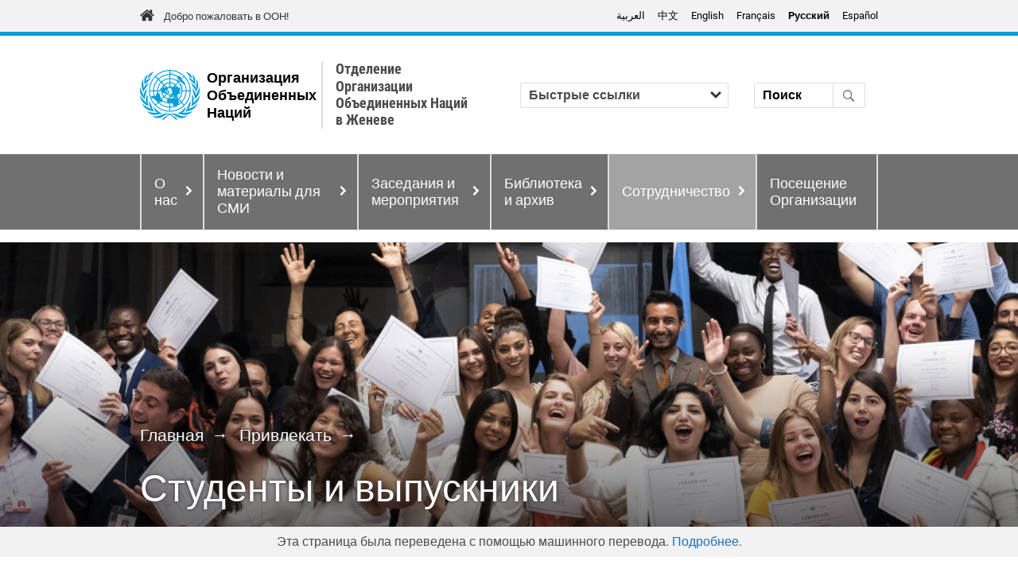

--- FILE ---
content_type: text/html; charset=UTF-8
request_url: https://www.ungeneva.org/ru/engage/students-graduates
body_size: 63741
content:
<!DOCTYPE html>
<html lang="ru" dir="ltr" prefix="og: https://ogp.me/ns#">
  <head>
    <meta charset="utf-8" />
<noscript><style>form.antibot * :not(.antibot-message) { display: none !important; }</style>
</noscript><script>var _paq = _paq || [];(function(){var u=(("https:" == document.location.protocol) ? "https://webstats.unog.ch/" : "http://webstats.unog.ch/");_paq.push(["setSiteId", "1"]);_paq.push(["setTrackerUrl", u+"matomo.php"]);_paq.push(["setDocumentTitle", "%D0%A1%D0%BE%D1%82%D1%80%D1%83%D0%B4%D0%BD%D0%B8%D1%87%D0%B5%D1%81%D1%82%D0%B2%D0%BE\/%D0%A1%D1%82%D1%83%D0%B4%D0%B5%D0%BD%D1%82%D1%8B%20%D0%B8%20%D0%B2%D1%8B%D0%BF%D1%83%D1%81%D0%BA%D0%BD%D0%B8%D0%BA%D0%B8"]);_paq.push(["setDoNotTrack", 1]);_paq.push(["setCookieDomain", ".www.ungeneva.org"]);if (!window.matomo_search_results_active) {_paq.push(["trackPageView"]);}_paq.push(["setIgnoreClasses", ["no-tracking","colorbox"]]);_paq.push(["enableLinkTracking"]);var d=document,g=d.createElement("script"),s=d.getElementsByTagName("script")[0];g.type="text/javascript";g.defer=true;g.async=true;g.src=u+"matomo.js";s.parentNode.insertBefore(g,s);})();</script>
<link rel="canonical" href="https://www.ungeneva.org/ru/engage/students-graduates" />
<meta name="robots" content="noimageindex" />
<meta property="og:site_name" content="ООН ЖЕНЕВА" />
<meta property="og:type" content="website" />
<meta property="og:url" content="https://www.ungeneva.org/ru/engage/students-graduates" />
<meta property="og:title" content="Студенты и выпускники | ООН ЖЕНЕВА" />
<meta property="og:image" content="http://www.ungeneva.org/sites/default/files/styles/un_section_hero/public/2019-08/UN-Flag.jpg?itok=-CSNEi5q" />
<meta name="MobileOptimized" content="width" />
<meta name="HandheldFriendly" content="true" />
<meta name="viewport" content="width=device-width, initial-scale=1.0" />
<link rel="icon" href="/themes/custom/un_geneva_theme/favicon.ico" type="image/vnd.microsoft.icon" />
<link rel="alternate" hreflang="ar" href="https://www.ungeneva.org/ar/engage/students-graduates" />
<link rel="alternate" hreflang="zh-hans" href="https://www.ungeneva.org/zh/engage/students-graduates" />
<link rel="alternate" hreflang="en" href="https://www.ungeneva.org/en/engage/students-graduates" />
<link rel="alternate" hreflang="fr" href="https://www.ungeneva.org/fr/engage/students-graduates" />
<link rel="alternate" hreflang="ru" href="https://www.ungeneva.org/ru/engage/students-graduates" />
<link rel="alternate" hreflang="es" href="https://www.ungeneva.org/es/engage/students-graduates" />

    <title>Студенты и выпускники | ООН ЖЕНЕВА</title>
    <link rel="stylesheet" media="all" href="/sites/default/files/css/css_9Sh5So1fCwrLPTh7kvUfRiQz6Q8flrdsS1opBrR20M4.css?delta=0&amp;language=ru&amp;theme=un_geneva_theme&amp;include=[base64]" />
<link rel="stylesheet" media="all" href="/sites/default/files/css/css__CTkz16k6olUV-exH8goKROludq9TXD6jslP1_JZEXg.css?delta=1&amp;language=ru&amp;theme=un_geneva_theme&amp;include=[base64]" />
<link rel="stylesheet" media="all" href="/sites/default/files/css/css_o1QeCTcp6rG9YfQjDEHD2jcxMMNxVkTZSOSvxmiLiCM.css?delta=2&amp;language=ru&amp;theme=un_geneva_theme&amp;include=[base64]" />

    <script type="application/json" data-drupal-selector="drupal-settings-json">{"path":{"baseUrl":"\/","pathPrefix":"ru\/","currentPath":"node\/52993","currentPathIsAdmin":false,"isFront":false,"currentLanguage":"ru"},"pluralDelimiter":"\u0003","suppressDeprecationErrors":true,"ajaxPageState":{"libraries":"[base64]","theme":"un_geneva_theme","theme_token":null},"ajaxTrustedUrl":{"\/ru\/main-search":true},"gtag":{"tagId":"","consentMode":false,"otherIds":[],"events":[],"additionalConfigInfo":[]},"gtm":{"tagId":null,"settings":{"data_layer":"dataLayer","include_classes":false,"allowlist_classes":"google\nnonGooglePixels\nnonGoogleScripts\nnonGoogleIframes","blocklist_classes":"customScripts\ncustomPixels","include_environment":false,"environment_id":"","environment_token":""},"tagIds":["GTM-WS7LVSD","GTM-LQCS","GTM-TW7DZZW"]},"colorbox":{"opacity":"0.85","current":"{current} \u0438\u0437 {total}","previous":"\u00ab \u041f\u0440\u0435\u0434\u044b\u0434\u0443\u0449\u0438\u0439","next":"\u0421\u043b\u0435\u0434\u0443\u044e\u0449\u0438\u0439 \u00bb","close":"\u0417\u0430\u043a\u0440\u044b\u0442\u044c","maxWidth":"98%","maxHeight":"98%","fixed":true,"mobiledetect":true,"mobiledevicewidth":"480px"},"matomo":{"disableCookies":false,"trackMailto":true,"trackColorbox":true},"user":{"uid":0,"permissionsHash":"4e4b47b271adcbd05c61854e1dcf9afdbe15f299836f2786f385efcf3dede143"}}</script>
<script src="/sites/default/files/js/js_Vj8n-1CJKM9KRJ2b17h_e9VIKmpRCBFzNzFxhnRzX-I.js?scope=header&amp;delta=0&amp;language=ru&amp;theme=un_geneva_theme&amp;include=[base64]"></script>
<script src="/modules/contrib/google_tag/js/gtag.js?t6dt1h"></script>
<script src="/modules/contrib/google_tag/js/gtm.js?t6dt1h"></script>

  </head>
  <body class="page-type-node-landing_pages engage-students-graduates">
        <a href="#main-content" class="visually-hidden focusable">
      Перейти к основному содержанию
    </a>
    <noscript><iframe src="https://www.googletagmanager.com/ns.html?id=GTM-WS7LVSD"
                  height="0" width="0" style="display:none;visibility:hidden"></iframe></noscript>
<noscript><iframe src="https://www.googletagmanager.com/ns.html?id=GTM-LQCS"
                  height="0" width="0" style="display:none;visibility:hidden"></iframe></noscript>
<noscript><iframe src="https://www.googletagmanager.com/ns.html?id=GTM-TW7DZZW"
                  height="0" width="0" style="display:none;visibility:hidden"></iframe></noscript>

      <div class="dialog-off-canvas-main-canvas" data-off-canvas-main-canvas>
    




<div  class="layout-container">
      <div class="brandbar">
  <div class="container">
    <div class="row">
      <div id="un-global-link-area">
        <a href="https://www.un.org/" target="_blank" rel="noopener external" title="United Nations Global Website">Добро пожаловать в ООН!</a>
      </div>
      <div id="language-switcher-area">
                   
  <div  id="block-un-geneva-theme-languageswitchercontent" role="navigation" class="block language-switcher-language-url">
  
    
      <div class="language-switcher-links"><ul class="links"><li data-drupal-language="ar" data-drupal-link-system-path="node/52993"><a href="/ar/engage/students-graduates" class="language-link" hreflang="ar" data-drupal-link-system-path="node/52993" lang="ar">العربية</a></li><li data-drupal-language="zh-hans" data-drupal-link-system-path="node/52993"><a href="/zh/engage/students-graduates" class="language-link" hreflang="zh-hans" data-drupal-link-system-path="node/52993" lang="zh-hans">中文</a></li><li data-drupal-language="en" data-drupal-link-system-path="node/52993"><a href="/en/engage/students-graduates" class="language-link" hreflang="en" data-drupal-link-system-path="node/52993" lang="en">English</a></li><li data-drupal-language="fr" data-drupal-link-system-path="node/52993"><a href="/fr/engage/students-graduates" class="language-link" hreflang="fr" data-drupal-link-system-path="node/52993" lang="fr">Français</a></li><li data-drupal-language="ru" data-drupal-link-system-path="node/52993" class="is-active" aria-current="page"><a href="/ru/engage/students-graduates" class="language-link is-active" hreflang="ru" data-drupal-link-system-path="node/52993" aria-current="page">Pусский</a></li><li data-drupal-language="es" data-drupal-link-system-path="node/52993"><a href="/es/engage/students-graduates" class="language-link" hreflang="es" data-drupal-link-system-path="node/52993" lang="es">Español</a></li></ul></div>
<div class="language-switcher-dropdown"><div class="js-form-item form-item">
        <div class="form-item__dropdown"><select onchange="location = this.value;" class="form-select form-item__select"><option value="/ar/engage/students-graduates">العربية</option><option value="/zh/engage/students-graduates">中文</option><option value="/en/engage/students-graduates">English</option><option value="/fr/engage/students-graduates">Français</option><option value="/ru/engage/students-graduates" selected="selected">Pусский</option><option value="/es/engage/students-graduates">Español</option></select></div>
        </div>
</div>

  </div>


                        </div>
    </div>
  </div>
</div>  
              
<header  class="header">
  <div class="container">
    <div  class="header__primary">
      <div  class="header__branding">
                  <div class="site-branding ">
      
<figure
   class="figure"
>
      <a  class="figure__link" href="/ru" title="The United Nations Office at Geneva">
            

  
<picture
   class="figure__image"
>
      
<img
   class="figure__image"
      src="/themes/contrib/un_geneva_design_system/images/logo.svg"
  alt="Главная"
  />
</picture>
          </a>
  
  </figure>
    <div class="brand-body">
          <div class="top-title"><a href="/ru" title="Отделение Организации Объединенных Наций в Женеве">Организация Объединенных Наций</a></div>      </div>
  <div class="site-title-secondary">
    <a href="/ru" title="Отделение Организации Объединенных Наций в Женеве">
    <span class="row1 h4">Отделение Организации Объединенных Наций в Женеве</span>
    <span class="row2 h4"></span>
    </a>
  </div>
</div>              </div>
      <div  class="header__mobile-menu-button">
        <button id="toggle-expand" class="button button--menu toggle-expand" aria-expanded="false" aria-label="Menu" value="Menu" aria-haspopup="true" aria-controls="main-nav"><span class="bars">Menu</span></button>
        
      </div>
      <div  class="header__practical-information">
                      <div id="block-un-geneva-pl-practicalinformationdynamicmenublock" class="block">
      <div>
        <div class="custom-select">
          <select name="options" onchange="location = this.value;" aria-label="Быстрые ссылки">
            <option value="">Быстрые ссылки</option>
                          <option value="/ru/visit">Посетители</option>
                          <option value="/ru/meetings-events/official-meetings/participants/information">Участники заседаний</option>
                          <option value="/ru/permanent-missions">Постоянные представительства</option>
                          <option value="/ru/news-media/journalists">Журналисты</option>
                          <option value="/ru/engage/civil-society">Гражданское общество</option>
                          <option value="/ru/about/coordination-support/procurement">Поставщики</option>
                          <option value="/ru/engage/students-graduates">Студенты и выпускники</option>
                          <option value="/ru/about/careers">Вакансии</option>
                          <option value="/ru/about/practical-information">Полезная информация</option>
                      </select>
        </div>
      </div>
    </div>
              </div>
      <div  class="header__search">
          
  <div  data-drupal-selector="views-exposed-form-main-search-page-1" id="block-un-geneva-design-system-header-search" class="block views-exposed-form bef-exposed-form">
  
    
      <form action="/ru/main-search" method="get" id="views-exposed-form-main-search-page-1" accept-charset="UTF-8">
  <div class="js-form-item form-item">
      <label for="edit-query" class="form-item__label">Поиск</label>
         <input placeholder="Поиск" data-drupal-selector="edit-query" type="text" id="edit-query" name="query" value="" size="30" maxlength="128" class="form-text form-item__textfield" />

        </div>
<div data-drupal-selector="edit-actions" class="form-actions js-form-wrapper form-wrapper" id="edit-actions"> <input data-drupal-selector="edit-submit-main-search" type="submit" id="edit-submit-main-search" value="Search" class="button js-form-submit form-submit" />
</div>


</form>

  </div>

      </div>
      <div  class="header__useraccountmenu">
          
      </div>
    </div>
  </div>
  <div  class="header__menu">
      <div  id="block-un-geneva-theme-mainnavigation-menu" class="block">
  <nav aria-labelledby="block-un-geneva-theme-mainnavigation-heading" class="block">
                      
    <span  class="visually-hidden h2 block-title" id="block-un-geneva-theme-mainnavigation-heading">Основная навигация</span>
    

              

<nav aria-label="main menu">
  <div id="main-nav" class="main-nav">
    <div class="container">
      <div class="row">
        


    
                              <div class="menu-list--wrapper ">
            
<ul   data-region="header" class="main-menu" role="menu">
            
<li  class="main-menu__item main-menu__item--with-sub">
                

<a  class="main-menu__link main-menu__link--with-sub" aria-controls="menu-sub-1-1" aria-haspopup="true" aria-expanded="false"  href="/ru/about">О нас</a>          <span class="expand-sub" aria-haspopup="true" aria-controls="menu-sub-1-1"></span>
                              
                                        <div class="menu-list--wrapper with-description">
              <div class="main-menu__item--description"><h3><a href="/ru/about">О нас</a></h3><p><span lang="ru-RU" dir="ltr">Дополнительные сведения о присутствии и работе ООН в Женеве</span></p></div>
            
<ul id="menu-sub-1-1"  id="menu-sub-1-1" class="main-menu main-menu--sub main-menu--sub-1" role="menu">
            
<li  id="menu-sub-1-1" class="main-menu__item main-menu__item--sub main-menu__item--sub-1">
                          

<a  id="menu-sub-1-1" class="main-menu__link main-menu__link--sub main-menu__link--sub-1" role="menuitem"  href="/ru/about/who-we-are">Наша деятельность</a>      </li>
          
<li  id="menu-sub-1-1" class="main-menu__item main-menu__item--sub main-menu__item--sub-1">
                          

<a  id="menu-sub-1-1" class="main-menu__link main-menu__link--sub main-menu__link--sub-1" role="menuitem"  href="/ru/about/director-general">Генеральный директор</a>      </li>
          
<li  id="menu-sub-1-1" class="main-menu__item main-menu__item--sub main-menu__item--sub-1">
                          

<a  id="menu-sub-1-1" class="main-menu__link main-menu__link--sub main-menu__link--sub-1" role="menuitem"  href="/ru/about/organizations">ООН в Женеве</a>      </li>
          
<li  id="menu-sub-1-1" class="main-menu__item main-menu__item--sub main-menu__item--sub-1">
                          

<a  id="menu-sub-1-1" class="main-menu__link main-menu__link--sub main-menu__link--sub-1" role="menuitem"  href="/ru/about/league-of-nations/overview">Лига Наций</a>      </li>
          
<li  id="menu-sub-1-1" class="main-menu__item main-menu__item--sub main-menu__item--sub-1 main-menu__item--right">
                          

<a  id="menu-sub-1-1" class="main-menu__link main-menu__link--sub main-menu__link--sub-1" role="menuitem"  href="/ru/blue-book">Справочник «Голубая книга»</a>      </li>
          
<li  id="menu-sub-1-1" class="main-menu__item main-menu__item--sub main-menu__item--sub-1 main-menu__item--right">
                          

<a  id="menu-sub-1-1" class="main-menu__link main-menu__link--sub main-menu__link--sub-1" role="menuitem"  href="/ru/about/topics">Темы</a>      </li>
          
<li  id="menu-sub-1-1" class="main-menu__item main-menu__item--sub main-menu__item--sub-1 main-menu__item--right">
                          

<a  id="menu-sub-1-1" class="main-menu__link main-menu__link--sub main-menu__link--sub-1" role="menuitem"  href="/ru/about/careers">Работа в Организации</a>      </li>
          
<li  id="menu-sub-1-1" class="main-menu__item main-menu__item--sub main-menu__item--sub-1 main-menu__item--right">
                          

<a  id="menu-sub-1-1" class="main-menu__link main-menu__link--sub main-menu__link--sub-1" role="menuitem"  href="/ru/about/practical-information">Полезная информация</a>      </li>
      </ul>
    </div>
  
      </li>
          
<li  class="main-menu__item main-menu__item--with-sub">
                

<a  class="main-menu__link main-menu__link--with-sub" aria-controls="menu-sub-1-2" aria-haspopup="true" aria-expanded="false"  href="/ru/news-media">Новости и материалы для СМИ</a>          <span class="expand-sub" aria-haspopup="true" aria-controls="menu-sub-1-2"></span>
                              
                                        <div class="menu-list--wrapper with-description">
              <div class="main-menu__item--description"><h3><a href="/ru/news-media">Новости и материалы для СМИ</a></h3><p><span lang="ru-RU" dir="ltr">Последняя информация от Отделения ООН в Женеве и новости со всего мира</span></p></div>
            
<ul id="menu-sub-1-2"  id="menu-sub-1-2" class="main-menu main-menu--sub main-menu--sub-1" role="menu">
            
<li  id="menu-sub-1-2" class="main-menu__item main-menu__item--sub main-menu__item--sub-1">
                          

<a  id="menu-sub-1-2" class="main-menu__link main-menu__link--sub main-menu__link--sub-1" role="menuitem"  href="/ru/news-media/press-centre">Пресс-центр</a>      </li>
          
<li  id="menu-sub-1-2" class="main-menu__item main-menu__item--sub main-menu__item--sub-1">
                          

<a  id="menu-sub-1-2" class="main-menu__link main-menu__link--sub main-menu__link--sub-1" role="menuitem"  href="/ru/news-media/news">Последние новости</a>      </li>
          
<li  id="menu-sub-1-2" class="main-menu__item main-menu__item--sub main-menu__item--sub-1 main-menu__item--right">
                          

<a  id="menu-sub-1-2" class="main-menu__link main-menu__link--sub main-menu__link--sub-1" role="menuitem"  href="/ru/news-media/video-series">Подборка видеоматериалов</a>      </li>
          
<li  id="menu-sub-1-2" class="main-menu__item main-menu__item--sub main-menu__item--sub-1 main-menu__item--right">
                          

<a  id="menu-sub-1-2" class="main-menu__link main-menu__link--sub main-menu__link--sub-1" role="menuitem"  href="/ru/news-media/podcasts">Подкасты</a>      </li>
          
<li  id="menu-sub-1-2" class="main-menu__item main-menu__item--sub main-menu__item--sub-1 main-menu__item--right">
                          

<a  id="menu-sub-1-2" class="main-menu__link main-menu__link--sub main-menu__link--sub-1" role="menuitem"  href="/ru/news-media/journalists">Для журналистов</a>      </li>
      </ul>
    </div>
  
      </li>
          
<li  class="main-menu__item main-menu__item--with-sub">
                

<a  class="main-menu__link main-menu__link--with-sub" aria-controls="menu-sub-1-3" aria-haspopup="true" aria-expanded="false"  href="/ru/meetings-events">Заседания и мероприятия</a>          <span class="expand-sub" aria-haspopup="true" aria-controls="menu-sub-1-3"></span>
                              
                                        <div class="menu-list--wrapper with-description">
              <div class="main-menu__item--description"><h3><a href="/ru/meetings-events">Заседания и мероприятия</a></h3><p><span lang="ru-RU" dir="ltr">Важная и полезная информация для организаторов и участников заседаний</span></p></div>
            
<ul id="menu-sub-1-3"  id="menu-sub-1-3" class="main-menu main-menu--sub main-menu--sub-1" role="menu">
            
<li  id="menu-sub-1-3" class="main-menu__item main-menu__item--sub main-menu__item--sub-1">
                          

<a  id="menu-sub-1-3" class="main-menu__link main-menu__link--sub main-menu__link--sub-1" role="menuitem"  href="/ru/meetings-events/official-meetings">Заседания</a>      </li>
          
<li  id="menu-sub-1-3" class="main-menu__item main-menu__item--sub main-menu__item--sub-1">
                          

<a  id="menu-sub-1-3" class="main-menu__link main-menu__link--sub main-menu__link--sub-1" role="menuitem"  href="/ru/meetings-events/events">Мероприятия</a>      </li>
          
<li  id="menu-sub-1-3" class="main-menu__item main-menu__item--sub main-menu__item--sub-1 main-menu__item--right">
                          

<a  id="menu-sub-1-3" class="main-menu__link main-menu__link--sub main-menu__link--sub-1" role="menuitem"  href="/ru/meetings-events/rooms">Залы заседаний</a>      </li>
          
<li  id="menu-sub-1-3" class="main-menu__item main-menu__item--sub main-menu__item--sub-1 main-menu__item--right">
                          

<a  id="menu-sub-1-3" class="main-menu__link main-menu__link--sub main-menu__link--sub-1" role="menuitem"  href="/ru/about/practical-information">Полезная информация</a>      </li>
      </ul>
    </div>
  
      </li>
          
<li  class="main-menu__item main-menu__item--with-sub main-menu__item--right">
                

<a  class="main-menu__link main-menu__link--with-sub" aria-controls="menu-sub-1-4" aria-haspopup="true" aria-expanded="false"  href="/ru/library-archives">Библиотека и архив</a>          <span class="expand-sub" aria-haspopup="true" aria-controls="menu-sub-1-4"></span>
                              
                                        <div class="menu-list--wrapper with-description">
              <div class="main-menu__item--description"><h3><a href="/ru/library-archives">Библиотека и архив</a></h3><p><span lang="ru-RU" dir="ltr">Научный центр и инструмент международного взаимопонимания</span></p></div>
            
<ul id="menu-sub-1-4"  id="menu-sub-1-4" class="main-menu main-menu--sub main-menu--sub-1" role="menu">
            
<li  id="menu-sub-1-4" class="main-menu__item main-menu__item--sub main-menu__item--sub-1">
                          

<a  id="menu-sub-1-4" class="main-menu__link main-menu__link--sub main-menu__link--sub-1" role="menuitem"  href="/ru/library-archives">Библиотека и архив</a>      </li>
          
<li  id="menu-sub-1-4" class="main-menu__item main-menu__item--sub main-menu__item--sub-1">
                          

<a  id="menu-sub-1-4" class="main-menu__link main-menu__link--sub main-menu__link--sub-1" role="menuitem"  href="/ru/library-archives/library">Библиотека</a>      </li>
          
<li  id="menu-sub-1-4" class="main-menu__item main-menu__item--sub main-menu__item--sub-1 main-menu__item--right">
                          

<a  id="menu-sub-1-4" class="main-menu__link main-menu__link--sub main-menu__link--sub-1" role="menuitem"  href="/ru/library-archives/archives">Архив</a>      </li>
          
<li  id="menu-sub-1-4" class="main-menu__item main-menu__item--sub main-menu__item--sub-1 main-menu__item--right">
                          

<a  id="menu-sub-1-4" class="main-menu__link main-menu__link--sub main-menu__link--sub-1" role="menuitem"  href="https://museum.ungeneva.org/">Музей ООН</a>      </li>
          
<li  id="menu-sub-1-4" class="main-menu__item main-menu__item--sub main-menu__item--sub-1 main-menu__item--right">
                          

<a  id="menu-sub-1-4" class="main-menu__link main-menu__link--sub main-menu__link--sub-1" role="menuitem"  href="/ru/library-archives/publications">Публикации</a>      </li>
      </ul>
    </div>
  
      </li>
          
<li  class="main-menu__item main-menu__item--active main-menu__item--with-sub main-menu__item--right">
                

<a  class="main-menu__link main-menu__link--active main-menu__link--with-sub" aria-controls="menu-sub-1-5" aria-haspopup="true" aria-expanded="false"  href="/en/engage">Сотрудничество</a>          <span class="expand-sub" aria-haspopup="true" aria-controls="menu-sub-1-5"></span>
                              
                                        <div class="menu-list--wrapper with-description">
              <div class="main-menu__item--description"><h3><a href="/ru/engage">Сотрудничество</a></h3><p><span lang="ru-RU" dir="ltr">Присоединиться к работе Организации Объединенных Наций</span></p></div>
            
<ul id="menu-sub-1-5"  id="menu-sub-1-5" class="main-menu main-menu--sub main-menu--sub-1" role="menu">
            
<li  id="menu-sub-1-5" class="main-menu__item main-menu__item--sub main-menu__item--sub-1">
                          

<a  id="menu-sub-1-5" class="main-menu__link main-menu__link--sub main-menu__link--sub-1" role="menuitem"  href="/ru/engage/action">Участие в деятельности</a>      </li>
          
<li  id="menu-sub-1-5" class="main-menu__item main-menu__item--sub main-menu__item--sub-1">
                          

<a  id="menu-sub-1-5" class="main-menu__link main-menu__link--sub main-menu__link--sub-1" role="menuitem"  href="/en/engage">Сотрудничество</a>      </li>
          
<li  id="menu-sub-1-5" class="main-menu__item main-menu__item--sub main-menu__item--sub-1">
                          

<a  id="menu-sub-1-5" class="main-menu__link main-menu__link--sub main-menu__link--sub-1" role="menuitem"  href="/ru/meetings-events/events">Участие в наших мероприятиях</a>      </li>
          
<li  id="menu-sub-1-5" class="main-menu__item main-menu__item--sub main-menu__item--sub-1 main-menu__item--right">
                          

<a  id="menu-sub-1-5" class="main-menu__link main-menu__link--sub main-menu__link--sub-1" role="menuitem"  href="/ru/engage/un-for-kids">ООН детям</a>      </li>
          
<li  id="menu-sub-1-5" class="main-menu__item main-menu__item--active main-menu__item--sub main-menu__item--sub-1 main-menu__item--right">
                          

<a  id="menu-sub-1-5" class="main-menu__link main-menu__link--active main-menu__link--sub main-menu__link--sub-1" role="menuitem"  href="/ru/engage/students-graduates">Студенты и выпускники</a>      </li>
          
<li  id="menu-sub-1-5" class="main-menu__item main-menu__item--sub main-menu__item--sub-1 main-menu__item--right">
                          

<a  id="menu-sub-1-5" class="main-menu__link main-menu__link--sub main-menu__link--sub-1" role="menuitem"  href="/ru/engage/civil-society">Гражданское общество</a>      </li>
          
<li  id="menu-sub-1-5" class="main-menu__item main-menu__item--sub main-menu__item--sub-1 main-menu__item--right">
                          

<a  id="menu-sub-1-5" class="main-menu__link main-menu__link--sub main-menu__link--sub-1" role="menuitem"  href="/ru/engage/campaigns">Кампании</a>      </li>
      </ul>
    </div>
  
      </li>
          
<li  class="main-menu__item main-menu__item--right">
                          

<a  class="main-menu__link" role="menuitem"  href="/ru/visit">Посещение Организации</a>      </li>
      </ul>
    </div>
  
      </div>
    </div>
  </div>
</nav>

      </nav>
</div>

  </div>
</header>

      
      
    
    
    
  
  <div  class="main-fluid">
    <a id="main-content" tabindex="-1"></a>        <main role="main"  class="main-content">
            <div data-drupal-messages-fallback class="hidden"></div>

  <div  id="block-un-geneva-theme-content" class="block">
  
    
      
<article  class="node">

  
    

  
  <div>
    

  
  
    
    <div  class="hero-section">
    

            <div class="field_un_image">  <img loading="lazy" src="/sites/default/files/styles/un_section_hero/public/2022-10/Students%20banner.jpg?itok=-L8Bo84O" width="1920" height="356" alt="A group of students cheerfully showing their certificates" />


</div>
      

  
  
<div class="container">
  <nav class="node-breadcrumbs" role="navigation" aria-label="Breadcrumb" dir="ltr">
    <h2 class="visually-hidden">Строка навигации</h2>
    <ol class="breadcrumb">
              <li >
                      <a href="/ru">Главная</a>
                  </li>
              <li >
                      <a href="/ru/engage">Привлекать</a>
                  </li>
                    <li class="page-title"><h1>Студенты и выпускники</h1></li>
          </ol>
  </nav>
</div>




  </div>

    <div class="machine-translated-warning">
    <ul class="status__list">
      <li class="status status--neutral">Эта страница была переведена с помощью машинного перевода. <a href="/ru/multilingualism-disclaimer">Подробнее</a>.</li>
    </ul>
  </div>

  <div class="bg-default un-section container-fluid">
    <div class="container">
    

  
    



<div class="row with-cols uneven_with_sidebars">
  <div class="col-md-2"></div>
  <div class="col-md-8">

      <div class="field_un_column_two--wrapper">
              <div class="field_un_column_two">



<div class="un-rich-text">
  

            <div class="text-long"><p>ООН в Женеве предлагает ряд мероприятий для студентов и выпускников с разным образованием. Вы можете подать заявку на участие в одном из наших запланированных мероприятий или запросить организованное групповое посещение, во время которого вы сможете узнать и обсудить различные темы, связанные с Организацией Объединенных Наций, которые имеют отношение к вашей области.</p>

<p>Вам нужна информация об Организации Объединенных Наций, Лиге Наций или истории международного сотрудничества? Просмотрите наши ресурсы для вашего исследовательского проекта. В дополнение к материалам, доступным в Интернете, сотрудники нашей библиотеки и архивов готовы помочь вам.</p>

<p>ООН предлагает различные программы для студентов и молодых специалистов, которые заинтересованы в том, чтобы присоединиться к ее рабочей силе. Чтобы узнать больше о перспективах карьерного роста в Организации Объединенных Наций, посетите нашу специальную <a data-entity-substitution="canonical" data-entity-type="node" data-entity-uuid="ca3c0aad-0717-40f4-b080-117e115b2a3a" href="/ru/about/careers" title="Карьера">страницу вакансий</a>.</p></div>
      
</div>
</div>
          </div>
  </div>
  <div class="col-md-2">

      <div class="field_un_column_three--wrapper">
              <div class="field_un_column_three">



<div class="un-rich-text">
  

            <div class="text-long"><p><strong>Исследовать:</strong></p></div>
      
</div>
</div>
              <div class="field_un_column_three">

<div class="un-links-icons-container">
  

  
    














    






  <a href="/ru/library-archives" class="link-item link-item--type-icon link-item--display-list link-item--size-regular image-style-un_link_item">
          

  <figure>
  
      

    <img alt="" src=/sites/default/files/icons/History.svg />



  </figure>



                  <div class="link-title ">
        <span class="link-title-top">Библиотека и архивы</span>
              </div>
      </a>

    














    






  <a href="https://libraryresources.unog.ch/lontad" class="link-item link-item--type-icon link-item--display-list link-item--size-regular image-style-un_link_item">
          

  <figure>
  
      

    <img alt="" src=/sites/default/files/icons/Documents.svg />



  </figure>



                  <div class="link-title ">
        <span class="link-title-top">Доступ к архивам Лиги Наций в цифровом виде</span>
              </div>
      </a>

    














    






  <a href="https://ask.unog.ch/" class="link-item link-item--type-icon link-item--display-list link-item--size-regular image-style-un_link_item">
          

  <figure>
  
      

    <img alt="" src=/sites/default/files/icons/Ask.svg />



  </figure>



                  <div class="link-title ">
        <span class="link-title-top">Задайте вопрос команде библиотеки и архивов</span>
              </div>
      </a>



</div>
</div>
          </div>
  </div>
</div>


  </div>
</div>

  <div class="bg-alternate un-section container-fluid">
    <div class="container">
    
      
<h2  class="content-title">
      <span>
        Программы для студентов и выпускников
        </span>
  </h2>
  

  
    



    


<div class="row with-cols">
  <div class="col-md-4">

      <div class="field_un_column_one--wrapper">
              <div class="field_un_column_one">



<div class="un-rich-text">
  

            <div class="text-long">
<article class="align-center image">
  
        

    <img loading="lazy" src="/sites/default/files/styles/max_width/public/2022-10/GSP%20small.jpg?itok=FmIVUVjF" width="1920" height="1536" alt="A laptop shows the Graduate Study Programme banner. In the background, students sit in a meeting room and follow a discussion. The persons are blurred. ">





    </article>
</div>
      
</div>
</div>
          </div>
  </div>
  <div class="col-md-8">

      <div class="field_un_column_two--wrapper">
              <div class="field_un_column_two">



<div class="un-rich-text">
  

            <div class="text-long"><h3>Программа последипломного образования</h3><p> Программа последипломного образования Информационной службы Организации Объединенных Наций предоставляет молодым аспирантам возможность углубить свое понимание системы Организации Объединенных Наций путем непосредственного наблюдения и изучения. Программа последипломного образования проводится в Отделении Организации Объединенных Наций в Женеве каждый год в июле.</p></div>
      
</div>
</div>
              <div class="field_un_column_two">

<div class="un-links-icons-container">
  

  
    













        







  <a href="/ru/engage/students-graduates/graduate-study-programme" class="link-item link-item--type-text link-item--display-card link-item--size-regular card-small clearfix image-style-un_link_item">
                  <div class="link-title ">
        <span class="link-title-top">Учить больше</span>
              </div>
      </a>



</div>
</div>
          </div>
  </div>
</div>


  </div>
</div>

  <div class="bg-default un-section container-fluid">
    <div class="container">
    

  
    


    



<div class="row with-cols">
  <div class="col-md-8">

      <div class="field_un_column_one--wrapper">
              <div class="field_un_column_one">



<div class="un-rich-text">
  

            <div class="text-long"><h3 class="anchor">Семинар по международному праву</h3>

<p>Семинар проводится ежегодно и призван дать возможность аспирантам или молодым преподавателям университетов, специализирующимся в области международного права, а также молодым юристам, работающим в области международного права, расширить свои знания как о работе Комиссии международного права, так и о кодификации и прогрессивного развития международного права. Это также дает возможность юристам из разных правовых систем и культур обменяться мнениями по вопросам, включенным в повестку дня Комиссии.</p></div>
      
</div>
</div>
              <div class="field_un_column_one">

<div class="un-links-icons-container">
  

  
    













        







  <a href="https://ilsgeneva.ch/" class="link-item link-item--type-text link-item--display-card link-item--size-regular card-small clearfix image-style-un_link_item">
                  <div class="link-title ">
        <span class="link-title-top">Учить больше</span>
              </div>
      </a>



</div>
</div>
          </div>
  </div>
  <div class="col-md-4">

      <div class="field_un_column_two--wrapper">
              <div class="field_un_column_two">



<div class="un-rich-text">
  

            <div class="text-long">
<article class="align-center image">
  
        

    <img loading="lazy" src="/sites/default/files/styles/max_width/public/2022-10/International%20Law%20Seminar.jpg?itok=1Ra5SYcd" width="1200" height="800" alt="People sitting at working tables, typing in their laptops. Two men are seen talking from the speakers podium. ">





    </article>
</div>
      
</div>
</div>
          </div>
  </div>
</div>


  </div>
</div>

  <div class="bg-alternate un-section container-fluid">
    <div class="container">
    

  
    



    


<div class="row with-cols">
  <div class="col-md-4">

      <div class="field_un_column_one--wrapper">
              <div class="field_un_column_one">



<div class="un-rich-text">
  

            <div class="text-long">
<article class="align-center image">
  
        

    <img loading="lazy" src="/sites/default/files/styles/max_width/public/2023-07/Nelson%20Mandela%20Moot%20Court%20Competition%20Students.JPG?itok=phyds_d5" width="1920" height="1554" alt="Two students take part in the Nelson Mandela World Human Rights Moot Court Competition">





    </article>
</div>
      
</div>
</div>
          </div>
  </div>
  <div class="col-md-8">

      <div class="field_un_column_two--wrapper">
              <div class="field_un_column_two">



<div class="un-rich-text">
  

            <div class="text-long"><h3>Учебный суд по правам человека&nbsp;</h3>

<p>Всемирный учебный суд по правам человека имени Нельсона Манделы - это состязание между студентами, которое ежегодно проводится в Женеве в рамках ООН. Студенты со всего мира встречаются во Дворце Наций, чтобы обсудить гипотетическое дело о правах человека с точки зрения жертвы и государства. Всемирный учебный суд является крупнейшим в мире собранием студентов, ученых и судей, посвященным теме прав человека. Его совместными организаторами являются отделение <a href="https://www.ohchr.org/ru/hrbodies/hrc/home">Совета по правам человека</a> при Управлении Верховного комиссара по правам человека (УВКПЧ) и <a href="https://www.chr.up.ac.za/">Центр по правам человека</a> при Университете Претории.</p></div>
      
</div>
</div>
              <div class="field_un_column_two">

<div class="un-links-icons-container">
  

  
    













        







  <a href="https://www.chr.up.ac.za/worldmoot" class="link-item link-item--type-text link-item--display-card link-item--size-regular card clearfix image-style-un_link_item">
                  <div class="link-title ">
        <span class="link-title-top">Учить больше</span>
              </div>
      </a>



</div>
</div>
          </div>
  </div>
</div>


  </div>
</div>

  <div class="bg-default un-section container-fluid">
    <div class="container">
    

  
  



<div class="un-rich-text">
  

            <div class="text-long"><h3>Информационные программы</h3><p> В течение всего года Информационная служба Организации Объединенных Наций приглашает различные группы со всего мира для участия в информационных программах, призванных способствовать лучшему пониманию деятельности Организации Объединенных Наций и ее специализированных учреждений в Женеве. Программы готовятся для групп не менее 20 человек. В состав групп входят студенты университетов, дипломаты, государственные служащие и представители неправительственных организаций или других ассоциаций. Программа может быть растянута на несколько часов или целый день.</p><p> Данная услуга предоставляется бесплатно (кроме экскурсии, включенной в программу). Организация Объединенных Наций не оплачивает дорожные расходы или расходы на проживание участников. За лекциями, которые читаются на английском или французском языках, следует сессия вопросов и ответов. Лекции на других официальных языках ООН возможны, но не гарантируются. Чтобы организовать специальную презентацию других агентств и программ ООН, свяжитесь напрямую с соответствующими организациями.</p></div>
      
</div>

  






<div  class="panel" role="tablist">
  <div class="panel-heading" role="tab">
    <h4 class="panel-title">
      <a class="collapsed" role="button" data-toggle="collapse" href="#section-7111" aria-expanded="false" aria-controls="section-7111">
        Основные темы лекций
      </a>
    </h4>
  </div>
  <div class="panel-body collapse" id="section-7111" role="tabpanel">
  

  
  



<div class="un-rich-text">
  

            <div class="text-long"><p><span><span>Программа состоит из презентаций (максимум четыре для однодневной программы) должностных лиц и экспертов ООН. Темы могут включать до четырех из следующих сессий:</span><span></span></span></p><p><span></span></p><ul><li> <span><span>Экскурсия по Дворцу Наций (билет: 13 швейцарских франков за студента, 15 швейцарских франков за взрослого)</span><span></span></span></li><li> <span>Организация Объединенных Наций в Женеве: центр многосторонней дипломатии</span></li><li><span></span><span></span> <span><span>Достижение Целей устойчивого развития</span><span></span></span></li><li> <span><span>Поощрение и защита прав человека (выберите между правозащитным механизмом или Советом по правам человека)</span><span></span></span></li><li> <span><span>Координация гуманитарной помощи</span><span></span></span></li><li> <span><span>Проблемы изменения климата</span><span></span></span></li></ul><p> <span><span>В зависимости от наличия спикеров темы могут быть адаптированы.</span></span></p></div>
      
</div>



  </div>
</div>

  






<div  class="panel" role="tablist">
  <div class="panel-heading" role="tab">
    <h4 class="panel-title">
      <a class="collapsed" role="button" data-toggle="collapse" href="#section-7113" aria-expanded="false" aria-controls="section-7113">
        Запрос информационной программы
      </a>
    </h4>
  </div>
  <div class="panel-body collapse" id="section-7113" role="tabpanel">
  

  
  



<div class="un-rich-text">
  

            <div class="text-long"><p>Все запросы следует направлять в письменной форме не менее чем за четыре месяца по <a href="mailto:infoprogramgeneva@un.org">адресу infoprogramgeneva@un.org</a> . Они должны содержать следующую информацию:</p><ul><li> Название организации и сопровождающего лица, ответственного за группу.</li><li> Количество участников (минимум 20 человек).</li><li> Предлагаемые даты (поскольку календарь программ заполняется быстро, можно предложить несколько возможных дат).</li><li> Тема(ы) выбрана из соответствующего списка.</li></ul></div>
      
</div>



  </div>
</div>



  </div>
</div>

  <div class="bg-alternate un-section container-fluid">
    <div class="container">
    

  
    


    



<div class="row with-cols">
  <div class="col-md-8">

      <div class="field_un_column_one--wrapper">
              <div class="field_un_column_one">



<div class="un-rich-text">
  

            <div class="text-long">
<article class="align-center image">
  
        

    <img loading="lazy" src="/sites/default/files/styles/max_width/public/2022-10/Seminar%20Series.jpg?itok=-OnXXX76" width="1920" height="1280" alt="A woman sitting with her laptop inside a meeting room. She has earphones on and listens attentively.">





    </article>
</div>
      
</div>
</div>
          </div>
  </div>
  <div class="col-md-4">

      <div class="field_un_column_two--wrapper">
              <div class="field_un_column_two">



<div class="un-rich-text">
  

            <div class="text-long"><h3>Серия семинаров ООН в Женеве</h3><p> Отделение ООН в Женеве ежегодно организует семинары для углубления знаний академического мира о деятельности Организации Объединенных Наций, ее приоритетах и задачах на ближайшие годы.<br><br> Каждый год организуются два семинара, которые проводятся во Дворце Наций в течение одного или двух дней. Каждый семинар, ориентированный в первую очередь на студентов, представителей университетов и научно-исследовательских институтов, посвящен определенной теме. Серия состоит из серии лекций группы экспертов с различным опытом (представители НПО, академий или администраций, эксперты из агентств ООН или независимые эксперты), которые представляют идеи и обсуждают проблемы с участниками.<br><br> Серия семинаров может проводиться на английском или французском языках. Студентам вручаются сертификаты об участии. Пожалуйста, свяжитесь с нами по <a href="mailto:infoprogramgeneva@un.org">адресу infoprogramgeneva@un.org</a> , чтобы узнать о будущем семинаре.</p></div>
      
</div>
</div>
          </div>
  </div>
</div>


  </div>
</div>

  <div id="gvaimpact" class="bg-default un-section container-fluid">
    <div class="container">
    
      
<h2  class="content-title">
      <span>
        Информация от и о международных организациях в Женеве
        </span>
  </h2>
  

  
    





    
<div class="row with-cols">
  <div class="col-md-3">

      <div class="field_un_column_one--wrapper">
              <div class="field_un_column_one">

<div class="un-links-images-container">
  

  
    













        

          





  <a href="https://sites.ungeneva.org/impact/" class="link-item link-item--type-image link-item--display-card link-item--size-small card-large clearfix image-style-un_link_item">
              <figure>
        <img src="/sites/default/files/styles/un_link_item/public/2022-10/GenevaImpact.png?itok=jzeKAfnj" alt="" />
      </figure>
              <div class="link-title ">
        <span class="link-title-top">ЖеневаИмпакт</span>
              </div>
      </a>



</div>
</div>
          </div>
  </div>
  <div class="col-md-9">

      <div class="field_un_column_two--wrapper">
              <div class="field_un_column_two">



<div class="un-rich-text">
  

            <div class="text-long"><p></p><h3><span><span><span><strong><span>Сайт «ЖеневаИмпакт»</span></strong></span></span></span></h3><p> <span><span><span><span>Существует множество информации о международных организациях, базирующихся в Женеве, и подготовленных ими: отчеты, подкасты, видеоматериалы, базы данных… Как найти то, что вы ищете? Всего одним щелчком мыши вы попадете в</span> <a href="https://sites.ungeneva.org/impact/"><span>GenevaImpact</span></a> <span>: хранилище более 200 актуальных ссылок на полезные ресурсы, созданные в Женеве.</span></span></span></span></p></div>
      
</div>
</div>
          </div>
  </div>
</div>


  </div>
</div>

  <div id="sdgmapping" class="bg-alternate un-section container-fluid">
    <div class="container">
    

  
    




    

<div class="row with-cols">
  <div class="col-md-9">

      <div class="field_un_column_one--wrapper">
              <div class="field_un_column_one">



<div class="un-rich-text">
  

            <div class="text-long"><h3><span><span><span><strong><span>Картирование ЦУР</span></strong></span></span></span></h3><p> <span><span><span><span>Международные организации, базирующиеся в Женеве, многочисленны, и не всегда легко понять, кто чем занимается, особенно когда речь идет о Целях устойчивого развития. Чтобы предоставить обзор навыков в Женеве, а также реализованных проектов и мероприятий, проект «Изменение восприятия» «</span> <a href="http://www.sdgmapping.ch/"><span>Картирование</span></a> ЦУР <span>». Это инструмент, который визуализирует опыт более 100 международных участников, базирующихся в Женеве. Основываясь на самооценке международных участников, картирование ЦУР предоставляет примеры их работы по 10 областям знаний для каждой ЦУР: установление норм и стандартов; правовая база и поддержка; наращивание потенциала и обучение; координация и посредничество; исследование и сбор данных; разработка политики; информационно-разъяснительная работа, пропаганда и общение; гармонизация анализа данных и статистика; работа в полевых условиях; финансирование. Картирование ЦУР доступно в Интернете, на интерактивной и удобной платформе, где каждая участвующая организация может обновить свою собственную оценку, а также в печатной версии.</span></span></span></span></p></div>
      
</div>
</div>
          </div>
  </div>
  <div class="col-md-3">

      <div class="field_un_column_two--wrapper">
              <div class="field_un_column_two">

<div class="un-links-images-container">
  

  
    













        

          





  <a href="/en/media/2051" class="link-item link-item--type-image link-item--display-card link-item--size-small card-large clearfix image-style-un_link_item">
              <figure>
        <img src="/sites/default/files/styles/un_link_item/public/2022-10/SDG%20Mapping.png?itok=XJM9SfNb" alt="" />
      </figure>
              <div class="link-title ">
        <span class="link-title-top">Картирование ЦУР</span>
              </div>
      </a>



</div>
</div>
          </div>
  </div>
</div>


  </div>
</div>

  <div id="много-чего" class="bg-default un-section container-fluid">
    <div class="container">
    

  
    





    
<div class="row with-cols">
  <div class="col-md-3">

      <div class="field_un_column_one--wrapper">
              <div class="field_un_column_one">

<div class="un-links-images-container">
  

  
    













        

          





  <a href="https://sites.ungeneva.org/multiwhat/" class="link-item link-item--type-image link-item--display-card link-item--size-small card-large clearfix image-style-un_link_item">
              <figure>
        <img src="/sites/default/files/styles/un_link_item/public/2022-10/Multi-what.jpg?itok=MfcedmxZ" alt="" />
      </figure>
              <div class="link-title ">
        <span class="link-title-top">Мульти-что?</span>
              </div>
      </a>



</div>
</div>
          </div>
  </div>
  <div class="col-md-9">

      <div class="field_un_column_two--wrapper">
              <div class="field_un_column_two">



<div class="un-rich-text">
  

            <div class="text-long"><p></p><h3><span><span><span><strong><span>Буклет «Мульти-Что?»</span></strong></span></span></span></h3><p> <span><span><span><span>«Многосторонность» часто изображается как движущая сила на пути к мирному и устойчивому миру. Но что означает «многосторонность»? Этот краткий путеводитель «</span> <a href="https://sites.ungeneva.org/multiwhat/"><span>Multi-What</span></a> <span>?» Проектом по изменению восприятия ООН в Женеве прослеживается история многосторонности и роль международных организаций, базирующихся в Женеве. На конкретных примерах решений, разрабатываемых и реализуемых в Женеве, эта брошюра показывает «практическую сторону» многосторонности и ее влияние на жизнь каждого человека повсюду.</span></span></span></span></p></div>
      
</div>
</div>
          </div>
  </div>
</div>


  </div>
</div>



  </div>

</article>


  </div>


      </main>
  </div>

      
  
      
<footer id="footer"  class="footer">
    <div class="container">
      <div  class="footer footer--inner">
        <div  class="footer footer--top">
          <div class="un-logo">
            <img src="/themes/contrib/un_geneva_design_system/images/logo/logo-ru-reverse.svg" alt="" />
          </div>
                <div class="region region--footer-social">
        <div  id="block-un-geneva-theme-socialmedialinksinfooter-menu" class="block">
  <nav aria-labelledby="block-un-geneva-theme-socialmedialinksinfooter-heading" class="block">
                      
    <span  class="visually-hidden h2 block-title" id="block-un-geneva-theme-socialmedialinksinfooter-heading">Social Media links</span>
    

              
<ul   class="social-menu" >
            
<li  class="social-menu__item">
      

<a  class="social-menu__link"  href="https://www.facebook.com/UN.Geneva">          <i class="fa-brands fa-facebook-square"></i>
      <span class="sr-only">Facebook</span>
      </a>  </li>
          
<li  class="social-menu__item">
      

<a  class="social-menu__link"  href="https://www.flickr.com/photos/unisgeneva">          <i class="fa-brands fa-flickr"></i>
      <span class="sr-only">Flickr</span>
      </a>  </li>
          
<li  class="social-menu__item">
      

<a  class="social-menu__link"  href="https://www.instagram.com/UNGeneva">          <i class="fa-brands fa-instagram"></i>
      <span class="sr-only">Instagram</span>
      </a>  </li>
          
<li  class="social-menu__item">
      

<a  class="social-menu__link"  href="https://www.linkedin.com/company/united-nations-office-at-geneva">          <i class="fa-brands fa-linkedin"></i>
      <span class="sr-only">LinkedIn</span>
      </a>  </li>
          
<li  class="social-menu__item">
      

<a  class="social-menu__link"  href="https://twitter.com/ungeneva">          <i class="fa-brands fa-square-x-twitter"></i>
      <span class="sr-only">X (ранее Twitter)</span>
      </a>  </li>
          
<li  class="social-menu__item">
      

<a  class="social-menu__link"  href="http://www.youtube.com/user/UninformationGeneva">          <i class="fa-brands fa-youtube"></i>
      <span class="sr-only">YouTube</span>
      </a>  </li>
      </ul>

      </nav>
</div>


    </div>
          </div>
              <div class="region region--footer-menu">
        <div  id="block-un-geneva-theme-footer-menu" class="block">
  <nav aria-labelledby="block-un-geneva-theme-footer-heading" class="block">
                      
    <span  class="visually-hidden h2 block-title" id="block-un-geneva-theme-footer-heading">Подвал</span>
    
          


    
                              <div class="menu-list--wrapper ">
            
<ul   class="footer-menu" role="list">
            
<li  class="footer-menu__item">
                          

<a  class="footer-menu__link" role="menuitem"  href="/ru/contact-us">Контактная информация</a>      </li>
          
<li  class="footer-menu__item">
                          

<a  class="footer-menu__link" role="menuitem"  href="https://www.un.org/ru/about-us/terms-of-use">Условия использования</a>      </li>
          
<li  class="footer-menu__item footer-menu__item--right">
                          

<a  class="footer-menu__link" role="menuitem"  href="https://www.un.org/ru/about-us/privacy-notice">Уведомление о конфиденциальности</a>      </li>
          
<li  class="footer-menu__item footer-menu__item--right">
                          

<a  class="footer-menu__link" role="menuitem"  href="/ru/multilingualism-disclaimer">Справка о многоязычии</a>      </li>
      </ul>
    </div>
  

      </nav>
</div>


    </div>
        </div>
    </div>
</footer>  
</div>

  </div>

    
    <script src="/core/assets/vendor/jquery/jquery.min.js?v=4.0.0-rc.1"></script>
<script src="/sites/default/files/js/js_VbsBOIJbar9WEEel0-0ooeOJLh8xrPxdHUKtdilqXV8.js?scope=footer&amp;delta=1&amp;language=ru&amp;theme=un_geneva_theme&amp;include=[base64]"></script>

  </body>
</html>


--- FILE ---
content_type: image/svg+xml
request_url: https://www.ungeneva.org/sites/default/files/icons/Documents.svg
body_size: 981
content:
<svg id="Calque_1" data-name="Calque 1" xmlns="http://www.w3.org/2000/svg" viewBox="0 0 65.2 65.2"><defs><style>.cls-1{fill:#1d70b8;}</style></defs><title>Plan de travail 2</title><rect class="cls-1" x="23.33" y="25.48" width="15.88" height="1.99"/><rect class="cls-1" x="23.33" y="37.51" width="24.45" height="1.99"/><rect class="cls-1" x="23.33" y="31.55" width="24.45" height="1.99"/><rect class="cls-1" x="23.33" y="48.74" width="24.45" height="1.99"/><rect class="cls-1" x="23.33" y="42.78" width="24.45" height="1.99"/><path class="cls-1" d="M53.76,22.09h0a.57.57,0,0,0,0-.14l0-.08s0,0,0,0a.31.31,0,0,0-.05-.1s0,0,0,0a.39.39,0,0,0-.08-.1L49.2,17.2V7.26a.67.67,0,0,0-.68-.68H13.73a.67.67,0,0,0-.68.68V53.54a.68.68,0,0,0,.68.68h3.8V58a.67.67,0,0,0,.68.68H53.09a.67.67,0,0,0,.67-.68V22.09Zm-9.63-6.95,5.67,5.7H44.13ZM15.22,52.29V8.75H47v6.31l-3.93-3.85L43,11.13l0,0-.08,0h0l-.09,0H18.19a.67.67,0,0,0-.67.67V52.29h-2.3Zm4.47,4.19V13.2H42v8.9a.67.67,0,0,0,.68.67h9V56.48Z"/></svg>

--- FILE ---
content_type: image/svg+xml
request_url: https://www.ungeneva.org/sites/default/files/icons/History.svg
body_size: 3761
content:
<svg id="Calque_1" data-name="Calque 1" xmlns="http://www.w3.org/2000/svg" viewBox="0 0 65.2 65.2"><defs><style>.cls-1{fill:none;}.cls-1,.cls-2,.cls-3,.cls-4{stroke:#1d70b8;stroke-miterlimit:10;}.cls-1,.cls-2,.cls-3{stroke-width:0.2px;}.cls-2{fill:#fff;}.cls-3,.cls-4{fill:#1d70b8;}.cls-4{stroke-width:0.18px;}</style></defs><title>Plan de travail 23</title><path class="cls-1" d="M8.48,14V12.46a3.85,3.85,0,0,0-3.09,3.9A3.78,3.78,0,0,0,9,20.3a3.75,3.75,0,0,0,3.6-3.65C12.45,15.18,10.62,14,8.48,14Z"/><path class="cls-2" d="M39.19,40.42h-.37a2.81,2.81,0,0,1-1.13-.22,24.44,24.44,0,0,0-1.32,4.36,1,1,0,0,1-.93.77h-.19a1,1,0,0,1-.75-1.13,25.21,25.21,0,0,1,1.82-5.63A9.06,9.06,0,0,1,36.18,34h0a14.36,14.36,0,0,1,2.43-5.56c.18-.25.38-.5.58-.75V17.21a4.8,4.8,0,0,0-4.79-4.79H13.16a6.68,6.68,0,0,1,2,4.79V51.53a4.79,4.79,0,0,0,4.52,4.78,4.14,4.14,0,0,0,3.88-4.12v-.95H39.19ZM20,18.76H35a1,1,0,1,1,0,1.91H20a1,1,0,1,1,0-1.91Zm0,6.46H35a1,1,0,1,1,0,1.91H20a1,1,0,1,1,0-1.91ZM29,46.52H20a1,1,0,1,1,0-1.91H29a1,1,0,1,1,0,1.91Zm0-6.46H20a1,1,0,0,1,0-1.92H29a1,1,0,1,1,0,1.92Zm2.58-6.46H20a1,1,0,0,1,0-1.92H31.53a1,1,0,0,1,0,1.92Z"/><path class="cls-2" d="M23.86,56.32H45.45a4.13,4.13,0,0,0,4-3.17h-24A6.06,6.06,0,0,1,23.86,56.32Z"/><path class="cls-3" d="M20,20.67H35a1,1,0,1,0,0-1.91H20a1,1,0,1,0,0,1.91Z"/><path class="cls-3" d="M20,27.13H35a1,1,0,1,0,0-1.91H20a1,1,0,1,0,0,1.91Z"/><path class="cls-3" d="M31.53,31.68H20a1,1,0,0,0,0,1.92H31.53a1,1,0,0,0,0-1.92Z"/><path class="cls-3" d="M29,38.14H20a1,1,0,0,0,0,1.92H29a1,1,0,1,0,0-1.92Z"/><path class="cls-3" d="M29,44.61H20a1,1,0,1,0,0,1.91H29a1,1,0,1,0,0-1.91Z"/><path class="cls-2" d="M57.12,24a9.27,9.27,0,0,1-2.59.35,20,20,0,0,1-3.92-.45c-2.89-.65-7.77,2-10.45,5.7A12.41,12.41,0,0,0,38,34.47a10.36,10.36,0,0,0-.16,1.21,18.09,18.09,0,0,1,5.4-5.95A17.1,17.1,0,0,1,51,26.93a1,1,0,0,1,.22,1.9,15.35,15.35,0,0,0-6.82,2.48,16.74,16.74,0,0,0-5.06,5.75c-.28.46-.55.93-.79,1.41a2.33,2.33,0,0,0,1.55-.26,5.17,5.17,0,0,0,1.89-1.69,11.37,11.37,0,0,1,2.2-2.2,5.39,5.39,0,0,1,3.17-1.16,12.68,12.68,0,0,0,3.3-.75A19.73,19.73,0,0,0,59,27a18.93,18.93,0,0,0,2.37-3.37,7.86,7.86,0,0,0,.72-1.69c-.3.12-.68.32-1,.48A19.47,19.47,0,0,1,57.12,24Z"/><path class="cls-4" d="M63.4,20.09c-.88-.58-1.88-.07-3.14.58a18.32,18.32,0,0,1-3.64,1.49,7.31,7.31,0,0,1-2,.29,18.76,18.76,0,0,1-3.54-.4c-3.09-.7-7,1.14-9.92,3.72V17.21a6.71,6.71,0,0,0-6.71-6.7H8.5a5.71,5.71,0,0,0-5,5.85A5.71,5.71,0,0,0,9,22.22a5.43,5.43,0,0,0,4.28-2.15V51.53a6.71,6.71,0,0,0,6.18,6.68v0H45.86a6,6,0,0,0,5.63-6v-.95H41.11V39.82a7.2,7.2,0,0,0,2.32-2.09,9.76,9.76,0,0,1,1.84-1.87,3.58,3.58,0,0,1,2.23-.8,14.06,14.06,0,0,0,3.75-.84,21.56,21.56,0,0,0,9.22-6c1.58-1.79,3.85-5.13,3.6-7A1.53,1.53,0,0,0,63.4,20.09ZM9,20.3a3.78,3.78,0,0,1-3.6-3.94,3.85,3.85,0,0,1,3.09-3.9V14c2.14,0,4,1.21,4.11,2.68A3.75,3.75,0,0,1,9,20.3ZM23.58,52.19a4.14,4.14,0,0,1-3.88,4.12,4.79,4.79,0,0,1-4.52-4.78V17.21a6.68,6.68,0,0,0-2-4.79H34.4a4.8,4.8,0,0,1,4.79,4.79V27.73c-.2.25-.4.5-.58.75A14.36,14.36,0,0,0,36.18,34h0a9.06,9.06,0,0,0,.14,4.53A25.21,25.21,0,0,0,34.5,44.2a1,1,0,0,0,.75,1.13h.19a1,1,0,0,0,.93-.77,24.44,24.44,0,0,1,1.32-4.36,2.81,2.81,0,0,0,1.13.22h.37V51.24H23.58Zm25.88,1a4.13,4.13,0,0,1-4,3.17H23.86a6.06,6.06,0,0,0,1.56-3.17ZM61.41,23.58A18.93,18.93,0,0,1,59,27a19.73,19.73,0,0,1-8.43,5.46,12.68,12.68,0,0,1-3.3.75,5.39,5.39,0,0,0-3.17,1.16,11.37,11.37,0,0,0-2.2,2.2,5.17,5.17,0,0,1-1.89,1.69,2.33,2.33,0,0,1-1.55.26c.24-.48.51-.95.79-1.41a16.74,16.74,0,0,1,5.06-5.75,15.35,15.35,0,0,1,6.82-2.48,1,1,0,0,0-.22-1.9,17.1,17.1,0,0,0-7.67,2.8,18.09,18.09,0,0,0-5.4,5.95A10.36,10.36,0,0,1,38,34.47a12.41,12.41,0,0,1,2.12-4.86c2.68-3.69,7.56-6.35,10.45-5.7a20,20,0,0,0,3.92.45A9.27,9.27,0,0,0,57.12,24a19.47,19.47,0,0,0,4-1.64c.33-.16.71-.36,1-.48A7.86,7.86,0,0,1,61.41,23.58Z"/></svg>

--- FILE ---
content_type: image/svg+xml
request_url: https://www.ungeneva.org/themes/contrib/un_geneva_design_system/images/logo/logo-ru-reverse.svg
body_size: 23094
content:
<svg xmlns="http://www.w3.org/2000/svg" viewBox="0 0 309.59 91.1"><defs><clipPath id="A"><path d="M0 0h109.1v91.1H0z" fill="none"/></clipPath></defs><g clip-path="url(#A)"><g clip-path="url(#A)" fill="#fff"><path d="M86.45 83.06a13.85 13.85 0 0 1-9.26 1.09A31.06 31.06 0 0 1 70.94 82l-4.4-1.8a20.63 20.63 0 0 0-11.78-.26h-.4a20.63 20.63 0 0 0-11.78.26c-1.5.5-2.94 1.18-4.4 1.8a31.06 31.06 0 0 1-6.25 2.17 13.89 13.89 0 0 1-9.27-1.09l-.43-.2a.2.2 0 0 0-.15.07 16.05 16.05 0 0 0 7 4.13 14.09 14.09 0 0 0 5.52.4 17.75 17.75 0 0 0 7.79-3l4.25-2.85a7 7 0 0 1 5.29-1c1 .1.25.6.1.68a42.23 42.23 0 0 0-7.13 4.43c-1.5 1.1-4.2 3.7-4.2 3.7l2 1.73 2.2-2.4a37.8 37.8 0 0 1 9.21-7.13.69.69 0 0 1 .91 0 37.8 37.8 0 0 1 9.21 7.13l2.2 2.4 2-1.73-4.2-3.7a42.63 42.63 0 0 0-7.13-4.43c-.16-.08-.93-.57.1-.68a7 7 0 0 1 5.29 1l4.24 2.85a17.83 17.83 0 0 0 7.8 3 14.09 14.09 0 0 0 5.52-.4 16.09 16.09 0 0 0 7-4.12s-.1-.1-.15-.08l-.44.2m9.76-8.7A12.63 12.63 0 0 1 92 76.59a24.07 24.07 0 0 1-6.59 1 79.4 79.4 0 0 0-8.59.74c-.17 0-.26 0-.2-.1a10.58 10.58 0 0 0 5.61-5.41l2.8-5.65A.27.27 0 0 0 85 67c-.2.07-3 2.46-4.3 3.65l-4.67 4.52a17.55 17.55 0 0 1-7.34 3.75h-.1a.26.26 0 0 0-.06.12l5.4 1.26A37.12 37.12 0 0 0 81 81.64a16.69 16.69 0 0 0 15.45-7.23.23.23 0 0 0-.2 0M105 61a22.51 22.51 0 0 1-5 4.36 31.49 31.49 0 0 1-5.13 2.8 27.18 27.18 0 0 0-6.31 3.71l-.37.28c-.07 0-.13 0-.06-.13s3-3.1 3.88-9.4a37.08 37.08 0 0 1 .99-6.7.2.2 0 0 0 0-.17 29.29 29.29 0 0 0-4.75 8.63l-1.76 5.06a16.22 16.22 0 0 1-3.65 6.14l-.16.16a.39.39 0 0 0 0 .11c.25 0 .42-.06.58-.1l5.84-1.2a19.13 19.13 0 0 0 8.78-3.74 20.85 20.85 0 0 0 6.34-7.43 13.92 13.92 0 0 0 1-2.42.2.2 0 0 0-.18 0M108.77 46a18.34 18.34 0 0 1-4.58 7.18 65.52 65.52 0 0 0-6.63 7.54c0 .07-.16 0-.12-.08a19.57 19.57 0 0 0 .62-8.48c-.38-2.4-1.43-5-1.7-7.94 0 0-.08-.13-.12-.13a2.42 2.42 0 0 0-.1.28 26.32 26.32 0 0 0-1.23 5.82c-.13 2.4.32 5.46.12 7.92-.23 2.84-.42 5.65-1.72 8.23a.38.38 0 0 0 0 .2l6-3.73a23.07 23.07 0 0 0 6.31-6 18 18 0 0 0 3.29-10.49 1.68 1.68 0 0 0 0-.38s-.14.07-.14.1"/><path d="M102.45 47.6a.08.08 0 0 1 0 .06.1.1 0 0 1-.09-.07 13 13 0 0 0 0-2.41c-.2-2.8-1.9-5.14-3.4-7.47a35.66 35.66 0 0 1-2.68-4.79s-.12-.08-.16-.07c0 .25 0 1.08.1 1.62a52.49 52.49 0 0 0 3 11.77 16.31 16.31 0 0 1 1 7.44c0 .22 0 .25.06.32.9-1.3 2.67-3.14 3.76-4.46s7.1-8.2 4.18-17.6a6 6 0 0 0-.46-1.16s-.12.1-.13.14c0 6.78-3.26 9.7-4.63 14.32-.26.88-.46 1.7-.64 2.38m.12-14.02l-.64-1.65-.37-.85a13.5 13.5 0 0 0-4.13-4.56 22.29 22.29 0 0 1-3.61-4 .24.24 0 0 0-.15 0h-.08c.06.28 1 3.27 1.6 4.66a27.07 27.07 0 0 0 3.58 5.42l.28.38a30.09 30.09 0 0 1 3.93 7.46c0 .06.13.1.13.08l1.67-5.17a52.55 52.55 0 0 0 1.47-5.58c.63-4.46-.84-10.24-3.44-13.4a.21.21 0 0 0-.07.16l.13.4.15.6a18.46 18.46 0 0 1 .12 7.42 32.62 32.62 0 0 0-.54 5.9c0 .33.22 2.77.2 2.87s-.14 0-.15 0M94.47 8.5a8.3 8.3 0 0 1 1.94 2.79c.72 1.68.93 4.2 1.4 6.13l.87 3.3c0 .12-.1.17-.15.06a18 18 0 0 0-5.38-4.45 12.51 12.51 0 0 1-3.5-3.15l-.53-.7s-.13-.06-.16 0a1.46 1.46 0 0 0 0 .29 12.63 12.63 0 0 0 3.08 6c1.26 1.2 2.68 2.27 4 3.4a33.36 33.36 0 0 1 4.75 4.84s.1.07.1 0v-1.57l.13-4.8V19a11.75 11.75 0 0 0-.88-4.8 11.11 11.11 0 0 0-5.25-5.74 2.14 2.14 0 0 0-.47-.18.37.37 0 0 0 0 .18M84.2 3.75a23 23 0 0 1 3.67 4.38 21.21 21.21 0 0 0 3.47 4.27c.93.94 3.63 3 4.3 3.57-.14-.78-1.37-6.48-4.93-9.3a17.88 17.88 0 0 0-6.86-3.37.22.22 0 0 0 0 .17l.33.28m-56.03 77.9a37.22 37.22 0 0 0 6.94-1.29l5.38-1.26h.06a.57.57 0 0 0-.07-.12h-.1A17.55 17.55 0 0 1 33 75.15l-4.66-4.52-4.3-3.65v.15c.4.55 1.9 3.92 2.8 5.65a10.58 10.58 0 0 0 5.61 5.41c.06.06 0 .14-.2.1a79.4 79.4 0 0 0-8.59-.74 24.12 24.12 0 0 1-6.59-1 12.63 12.63 0 0 1-4.18-2.21.23.23 0 0 0-.2 0 17.89 17.89 0 0 0 8 6.25 17.81 17.81 0 0 0 7.5 1m-2.27-5.83c.17 0 .33.06.58.1a.27.27 0 0 0 0-.11l-.16-.16a16.24 16.24 0 0 1-3.66-6.14l-1.75-5.06a29.17 29.17 0 0 0-4.75-8.63.23.23 0 0 0 0 .17 38 38 0 0 1 1.06 6.71C18 68.94 21 71.92 21 72s0 .18-.06.13l-.37-.28a27.11 27.11 0 0 0-6.3-3.71 31.18 31.18 0 0 1-5.14-2.8 22.28 22.28 0 0 1-5-4.36A.2.2 0 0 0 4 61a13.15 13.15 0 0 0 1 2.4 20.78 20.78 0 0 0 6.35 7.43 19.09 19.09 0 0 0 8.77 3.74c2 .32 3.9.8 5.84 1.2M9.77 62.8l6 3.73s.08-.13.05-.2c-1.3-2.58-1.5-5.4-1.72-8.23-.2-2.46.25-5.53.13-7.92A26.91 26.91 0 0 0 13 44.32a2.42 2.42 0 0 0-.1-.28.52.52 0 0 0-.12.13c-.01.04 0 0 0 0-.25 2.93-1.3 5.55-1.68 7.94a19.57 19.57 0 0 0 .61 8.48c.05.12-.07.15-.1.08a67.49 67.49 0 0 0-6.63-7.54A18.11 18.11 0 0 1 .35 46s-.12-.1-.15-.1 0 .25 0 .38a18 18 0 0 0 3.26 10.47 23.07 23.07 0 0 0 6.31 6M8.74 54c.1-.07.1-.1.06-.32a16.32 16.32 0 0 1 1.06-7.44 53.58 53.58 0 0 0 3-11.77c0-.54.1-1.37.1-1.62a.26.26 0 0 0-.15.07 36.84 36.84 0 0 1-2.69 4.79C8.65 40 7 42.36 6.75 45.17a14 14 0 0 0 0 2.41s0 .1-.1.07a.08.08 0 0 1 0-.06L6 45.2c-1.36-4.63-4.63-7.54-4.6-14.3 0 0-.08-.14-.13-.14a6.72 6.72 0 0 0-.46 1.16C-2.1 41.34 3.8 48.1 5 49.52S7.84 52.68 8.74 54M4.5 35.27l1.66 5.17s.12 0 .14-.08a30 30 0 0 1 3.92-7.46l.28-.38a27.07 27.07 0 0 0 3.58-5.42c.6-1.4 1.53-4.38 1.6-4.66h-.07a.21.21 0 0 0-.16 0 22.29 22.29 0 0 1-3.61 4 13.37 13.37 0 0 0-4.18 4.66 9.07 9.07 0 0 0-.38.85l-.64 1.65c-.01.01-.1.15-.14 0s.17-2.54.2-2.87a31.76 31.76 0 0 0-.55-5.9 18.46 18.46 0 0 1 .12-7.42 5.69 5.69 0 0 1 .16-.59c0-.15.07-.26.12-.4a.21.21 0 0 0-.07-.16C3.86 19.45 2.4 25.23 3 29.7a50.2 50.2 0 0 0 1.5 5.58m3.62-14.6l.13 4.8-.05 1.57h.1a34.52 34.52 0 0 1 4.72-4.89l4-3.4a12.63 12.63 0 0 0 3.08-6 1.46 1.46 0 0 0 0-.29h-.15l-.54.7A12.37 12.37 0 0 1 16 16.29c-2.37 1.5-4 2.63-5.38 4.45-.06.1-.18.06-.14-.06l.86-3.3c.47-1.92.68-4.45 1.4-6.13a8.45 8.45 0 0 1 1.91-2.75.27.27 0 0 0 0-.18 2.07 2.07 0 0 0-.46.18A11.09 11.09 0 0 0 9 14.22 11.75 11.75 0 0 0 8.07 19v1.65M13.4 16h.06l4.32-3.57a21.51 21.51 0 0 0 3.46-4.27 23.38 23.38 0 0 1 3.67-4.38l.33-.28a.27.27 0 0 0 0-.17 17.81 17.81 0 0 0-6.94 3.36c-3.57 2.82-4.8 8.52-4.94 9.3M53.6 47.05c.28-.42-.42-.68-.6.05s.32.37.6-.05m7.6-17.6c-.27-.14-1.38 1.22-1.2 1.44a5.08 5.08 0 0 0 1.21-1.44m.23-.24c.17.1.9-.3.77-.42s-1-.5-1-.27c0 .4.1.6.26.7m13.4 12.4c.37-.08.33-.7 0-.67s-.73.52-.62.53.44.2.64.14M70 28.32c-.3 0-.38.33-.1.48a1.07 1.07 0 0 0 .74-.11c.2-.12.43-.28.38-.6s-.45-.7-.23-.9.5.13.73 0 .27-.28.27-.52-.12-.8-.52-.8-.8.8-.83.84a.92.92 0 0 0 0 .67c.18.4.1.9-.45.9"/><path d="M76.56 28.37c0 .2.52 1.46.58 1.8s.16 1.38.44 1.28.16-.7.12-1a12.22 12.22 0 0 0-.53-2.15c-.14-.44-.75-1.85-1-1.8s.3 1 .37 1.35 0 .3 0 .47M73.1 11.4c.32.13.32-.48-.23-.93s-1.28-.23-1.1 0a6.41 6.41 0 0 0 1.32.94m-15-4.3c-.65-.42-.1-1-.63-1.4a1.64 1.64 0 0 0-1.64.29c-.45.57.57.38.93.55s1.3.93 1.44.78 0-.2-.1-.26m3.98-1.96c-.88-.4-4.2-.4-4.1.47s1.92 0 2.4 0 2.5-.08 1.72-.48M53 43.7c-.16-.08-.53.07-.58-.1s-.33-.13-.26 0-.08.3.06.5a.66.66 0 0 0 .82 0 .31.31 0 0 0 0-.42M51.12 37c.27 0 .26-.2.42-.2s0 .2.3.2.56-.7-.32-.7c-.72 0-.63.7-.4.7m1.14.76c-.54-.14-.43.17-.77.2-.56.06-.06-.4-.34-.63-.12-.1-.44.38-.47.68 0 .15 0 .63.22.65l1.9.25c.4.1 0-1-.53-1.16m-6.12 6.6c.17 0 .3-.6.2-.9s-.65-.07-.7.06.34.83.5.83m-8.02-.04c0-.25 0-1-.17-1.15s-.16.13-.3.1-.1-.36-.22-.36 0 .6.18 1 .47.92.5.45m-.18-1.88a8 8 0 0 0 .28-1.82c0-.48-.3-.93-.37-.9s0 .33.06.8A6.63 6.63 0 0 1 37.6 42c0 .2.2.7.34.42"/><path d="M27.67 64.9c14.85 14.854 38.93 14.856 53.785.005s14.856-38.93.005-53.785-38.93-14.856-53.785-.005S12.82 50.056 27.67 64.9m-9.5-26.07H24a30.44 30.44 0 0 0 1.49 8.68 3.39 3.39 0 0 1-.92-.36c-.37-.2-.66.07-.82.06-.38 0-.92-.3-.92 0s.43.14.4.3-1 .17-1.1-.22-.27-.75-.35-.3-.5.37-.68.52a.68.68 0 0 0-.19.52c0 .2-.53.06-.5.43s.32.4.4.73.36.53.2.64-.14-.12-.28 0 .92 3.14 1.15 3-.3-1-.28-1.4.08-.53.37-.66 1.12 1.2 1.4 1-.08-.42.18-.52 1.2 1.34 1.5.9c.17-.27.35.18.43.33.27.5.82.52 1.15 1.06s1 1.74 1.52 1.66.22-.46.38-.46.36.65.7 1.1a2.15 2.15 0 0 0 .87.58 29.43 29.43 0 0 0 2.29 2.7l-4.14 4.13a36.13 36.13 0 0 1-10.07-24.4m33.13-8.4l-.44.2a7.82 7.82 0 0 0-1.54 1l-4.12-4.12A14 14 0 0 1 53.75 24v5.83a8.25 8.25 0 0 0-2.09.48c.22-.37.64-.75.6-.8s-.67.46-.95 1m-3.1 9.5a.19.19 0 0 0 0 .08.37.37 0 0 0 0 .11 1.2 1.2 0 0 0-.17-.47.55.55 0 0 0-.3-.21.49.49 0 0 0-.32 0h-.18l-.2.08h-1.43c-.2 0-.33 0-.34-.1-.1-.44.46-.06.93-1.3a5.2 5.2 0 0 1 .18-.4l.1-.15.1-.12.1-.1a.66.66 0 0 1 .6-.21h.25l.15.15.33.66a1.77 1.77 0 0 0 .24.17 1.27 1.27 0 0 1 .41.32l.07.12a.31.31 0 0 0 .05.1.37.37 0 0 0 .23.14h.1a.64.64 0 0 0 .2 0h.1c.16-.06.25 0 .28 0a.19.19 0 0 1 0 .08.41.41 0 0 1-.06.19.74.74 0 0 1-.13.21.38.38 0 0 1-.35.17c-.18 0-.36-.1-.5-.12a.21.21 0 0 0-.21.07V40m-11 9.63a3.69 3.69 0 0 1-.42-1.77 3.67 3.67 0 0 0-.52-1.7 3 3 0 0 1-.17-1.16c0-.73-.6-.46-.6-.67s.45 0 .53-.17-.64-1-1.06-1.25-.3-.48-.26-.77a1.7 1.7 0 0 0-.17-.83c-.14-.43 0-1.07.5-1.14.2 0 .55.15.8 0s.1-.85.08-1.28h2.75a12 12 0 0 0 .11 1.28c-.18.14-.3.3-.22.43a.24.24 0 0 0 .3.11 15.77 15.77 0 0 0 3.81 7.82l-4.12 4.12c-.33-.35-.64-.7-.94-1.08a2 2 0 0 0 0-.34c0-.65-.45-1.1-.7-1.65m-3.63-7a21.48 21.48 0 0 1-.47-3.76h2.44c-.15.34-.66.63-.75.86s-.65 1.32-.3 1.7c.8.93-.32 1.4-.9 1.2m.5 14.86l-.47.46a23.52 23.52 0 0 1-.67-.74c.25-.14.65 0 1.1.3m6.2-25.72a.92.92 0 0 0-.19.13c-.3.28-1.06.25-1 .53s2.17-.66 2.25-.45-.94.47-1.53.75-.83.76-1.77.77c-.45 0-.7.38-.9.73a6.7 6.7 0 0 0-.65 1.21 5.15 5.15 0 0 1-.36 1.79h-2.93A21.47 21.47 0 0 1 38.8 23.4l4.1 4.12a15.74 15.74 0 0 0-2.71 4.2m3.86-3l3.6 3.6a2.49 2.49 0 0 1-.37 0c-.36-.05-.42-.3-.67-.27-.6.1-.66.27-.78.18a8.21 8.21 0 0 0-1.46-1 2.6 2.6 0 0 0-2 .15.7.7 0 0 1-.17.09 14.54 14.54 0 0 1 1.89-2.7M39 36c-.05.4-.08.78-.1 1.17h-2.1a1.18 1.18 0 0 1 .16-.87 1.19 1.19 0 0 1 1.16-.54A2.47 2.47 0 0 1 39 36m1.76 4.67L41 41c.15.15.38.38.6.27s.67 0 .75.05a1.83 1.83 0 0 1 .73.54c.2.27.6.08.87.3s.6.43.25.57.4.58.52.56.2-.16.15-.47c0-.12.16-.54.54-.42s1.17 1.18 1.5.84.14-.88.23-1.06a.9.9 0 0 1 .15-.23 8.42 8.42 0 0 0 .88 1.32l-4.12 4.13a14.07 14.07 0 0 1-3.31-6.67m3.3-14.34L40 22.25a21.36 21.36 0 0 1 13.8-5.72v5.82a15.66 15.66 0 0 0-9.69 4m-5.3-5.24L34.68 17a28.87 28.87 0 0 1 19.07-7.92v5.82a23 23 0 0 0-15 6.21m-1.15 1.14a23.06 23.06 0 0 0-6.21 15h-5.77a28.92 28.92 0 0 1 7.91-19.07zm-6.16 16.6a23.37 23.37 0 0 0 .33 3.16c-.15 0-.14-.26-.44-.25s-1.44 2-1.88 2.76c-.36.66.17 2.25-.4 2.7a3.62 3.62 0 0 1-1.75.29h-.1a28.49 28.49 0 0 1-1.58-8.64zm22.3 35.57A36.13 36.13 0 0 1 29.4 64.33l4.13-4.13a30.47 30.47 0 0 0 20.22 8.39zm0-7.44a28.88 28.88 0 0 1-19.07-7.92l.66-.65a2.29 2.29 0 0 0 .47.28 2.11 2.11 0 0 0 1.38.15c.43-.07 1.16-.82 1.66-.82s1.28.22 1.77-.1-.34-1.32-.6-1.78a2.58 2.58 0 0 0-.22-.31 23 23 0 0 0 14 5.32zm0-7.45a21.34 21.34 0 0 1-13.81-5.72l4.12-4.12a15.68 15.68 0 0 0 6.76 3.58c-.87.43-1.35 1-1.17 1.53s-.65.8-.65 1.42.8 1 .94 1.56c.08.33.8.75 1.42 1.17a6.15 6.15 0 0 0 2.35.16zm-.25-8c-.3-.24-.47.2-.87.44a14 14 0 0 1-7.42-3.44l4.12-4.12a8.18 8.18 0 0 0 4.41 1.83c0 .24.15.44.2.78s-.3.6-.2.8 1 0 1.07-.27-.26-.47-.42-.77a2.77 2.77 0 0 1-.17-.51h.35a6.84 6.84 0 0 0 .91-.06.26.26 0 0 0 .21-.18 1.18 1.18 0 0 1 .12-.28 1.14 1.14 0 0 1 .09-.16v-.05l.08.08c.13.23.26.8.55.68s.35-1 .2-1.25a.88.88 0 0 1 0-.89c0-.12.07-.73.3-.6s0 .6 0 .75c0 .3.16.7.52.53.15-.07.42-.44.62-.3s-.52.32-.56.5.27.32.16.43-.18 0-.26.07.25.72 0 .8-.9.32-1.08.4-.37-.1-.27-.22-.04-.5-.17-.5-.2.12-.23.3.23.45.2.6-.34.15-.5.27a7.56 7.56 0 0 1-.77.85c-.3.2-.87.25-.88.36s.3.25.37.34c.24.28.35.72-.06.9s-.86-.32-1.14-.15-.35.6-.4 1.16 1.1.75 1.65.48c.37-.18.35-.85.72-1s.35-.57.68-.5.3-.3.7-.3.43.27.94.4c.8.22.77.83.93.48s.23-.5-.44-.65-.86-.9-.4-.65c.62.3 1.13.28 1.25.63s.74.24.8.54c.1.45.48 0 .23-.28s-.24-.4 0-.62.32.1.6-.28-.14-.3-.17-.5.05-1.3.36-1.1.75-.1.6-.23.08-.7.18-.66 0 .38.12.5 1.12-.3 1.2.15-.72.75-.87.75c-.38 0-.7.38-1 .75s-.64.53-.38.9.6.3 1 .1.72-.54.93-.64c.44-.2.67 1 .54 1.24s-.6.32-.8.5a4.25 4.25 0 0 1-1.91.6c-.38.08-.4.23-.5.56s-1.9.1-2.35.06.28-.9-.33-.85-1.22.24-1.84.34c-.4.07-1 .57-1.5.2m5.32 9.24a2.89 2.89 0 0 1 1.3 1.05c.33.5.44.68.16 1.15-.52.86-.26 1.45.7 1.8.56.2.76.82 1.22 1.2a29 29 0 0 1-6.83 1v-5.82a24.3 24.3 0 0 0 3.44-.39m-3.44-1.24v-.74c1.3-.2 1 .56 1.94.3a.91.91 0 0 1 .85.15 23.12 23.12 0 0 1-2.79.29m0 14.9V68.6A30.3 30.3 0 0 0 64.25 67a.57.57 0 0 0 .33.11 2.65 2.65 0 0 0 1.09-.36 14.6 14.6 0 0 0 2.73-1.49 31.17 31.17 0 0 0 7.2-5.09l4.13 4.13a36.13 36.13 0 0 1-24.35 10.11m16.2-52.24l1.43-1.4a2.21 2.21 0 0 0 1.37.75c.5.07.68.28.76.77s.64.73 1.1.82.78.66 1.2.73 1.67 1.78 2.16 2.38c.26.32.73.8 1 .42s.35-.26.46-.35a29 29 0 0 1 2.47 10.92H77.7a23.65 23.65 0 0 0-.47-3.88 2.66 2.66 0 0 0 .29-1.27c0-.43-.38-.57-.68-.3a21.24 21.24 0 0 0-.76-2.25 12.73 12.73 0 0 0-.33-1.32c0-.14-.2-.25-.4-.35-.17-.35-.35-.7-.54-1 .3-.25.37-.72 0-.65-.6.1-.2-.32-.4-.55s-.2 0-.3.07a22.71 22.71 0 0 0-2.58-3.36c0 0 0 0 0-.06a.11.11 0 0 0 0-.08m3.54 33.94a11.76 11.76 0 0 1-.48-1.3c-.06-.36-.86-.4-.88-.2a3.46 3.46 0 0 1-.12 1.18v.1l-2.1-2.1a23 23 0 0 0 6.21-14.95h5.82a28.83 28.83 0 0 1-7.93 19.03l-.3-.3a2.4 2.4 0 0 0-.17-1.48m-4.8 4c.3-.55.9-1.37 1.15-1.93s-.82-1.25-1.45-1.44-.64-.55-.57-1a16.33 16.33 0 0 0 .88-.78l4.12 4.1a29.06 29.06 0 0 1-4.39 3.42c-.14-.22.64-.88.8-1.25s-.8-.65-.54-1.1m2.48-23.9c-.5-.7.2-.75.88-1.08.4-.18.86.07.94-.14s.25-.6.44-.7a1.44 1.44 0 0 0 .61-.46c0 .2.07.4.1.6a4.24 4.24 0 0 0-.31 1.1c0 .3 0 .7.34 0 0-.06.07-.12.1-.2.08.6.13 1.22.15 1.84h-4.28a.43.43 0 0 1 0-.07c.22-.57 1.3-.45 1-.9M73.6 28a.86.86 0 0 1-.07.1c-.13.1-.63-.66-.6-.1s.2.8.6.94.2.34.46.43a.88.88 0 0 1 .39.25A21.1 21.1 0 0 1 75.48 33a1.51 1.51 0 0 0-.43.32c-.18.24-.14.62-.3.86-.35.52-.44.8-1.18.56-.5-.17-.07-.8 0-1.3s.33-.44.33-.65-1-1.4-1.5-1-.44.85-.75 1.24c-.16.2-.38.22-.68 0s-.38-.4-.3-.6-.74-1.13-1-1.52a2.39 2.39 0 0 0-1.57-.81 15.28 15.28 0 0 0-1.87-2.56l4.1-4.12A21.75 21.75 0 0 1 73.6 28m-6.94 2.84l-.23.32c-.12.2-.57-.23-.72-.07s.7 1.1-.13.84-.28-.34-.28-.57-.74-.53-.32-.67 0-.46.36-.58.32-.54-.25-.65-.37 1.06-.73.9a4.38 4.38 0 0 0-.88-.12l1.36-1.36a1.24 1.24 0 0 0 .5.1 13.59 13.59 0 0 1 1.32 1.86m-1.54 20.24a13.5 13.5 0 0 1 1.88.44c.4.2.72.6 1 .1a7.56 7.56 0 0 0 1.23-3c.23-1.5-.07-2-.3-2.05s-.6.4-1 .43c-.24 0-.18.44-.17.7s-.43.57-.54.42-.36-.17-.23.07-.8.14-1.2-.08c-.57-.3.67-.32 1.32-.78a10.4 10.4 0 0 0 1.46-1.43c.3-.46.33-1.12.76-1.48s1.35-.32 1.37-.86.22-.45.52-.36 3.1-.1 3.06-1c0-.42-.64-.92-1.25-1-.37 0-.5-.76-.73-1.22a9.9 9.9 0 0 0-.69-1.15h4.42a21.44 21.44 0 0 1-5.73 13.8l-.06-.06v-.37c.07-.8-.5-2.1-.7-1.93s0 .24-.63 1.08c-.23.32-.47.84-.86.85s-.43-.25-1-.14a3.34 3.34 0 0 1-1.6 0 12.39 12.39 0 0 1-2.67-1.27c.1-.1.38.13.37-.16s1.6.4 1.9.5M80.8 63.2l-4.13-4.13a30.44 30.44 0 0 0 8.39-20.21H91a36.09 36.09 0 0 1-10.13 24.31M91 37.2h-5.87a30.62 30.62 0 0 0-3-12.35l.1-.1c.45-.43-1.9-3.35-2.26-3.72s-.84-.82-1.27-1.26a14.57 14.57 0 0 1-2.19-2.62l4.32-4.3A36.17 36.17 0 0 1 91 37.21M55.38 1.63a36.18 36.18 0 0 1 24.35 10.08l-4 4c-.25-.15-.44-.2-.3-.38.25-.33-.27-.28-.44-1.1a3.44 3.44 0 0 0-1.5-1.92c-.5-.28-.84-.66-1.3-.92s-1.5-.83-2-.6a4.35 4.35 0 0 1-1 .23 30.38 30.38 0 0 0-13.7-3.64zm0 7.45a28.93 28.93 0 0 1 12.25 3.08 4.37 4.37 0 0 0 .84 1.78 8.89 8.89 0 0 0 .83 1.35c.3.33.1.9.24 1.4 0 .22.23.4.26.62a6.62 6.62 0 0 0 0 .77c0 .15.4.08.66-.15s.52-.56.92-.47.94.85 1.22 1.42l-1.93 1.93c-.23-.44-.36-.85-.28-.93s.3.12.4.13c.4 0-.28-.34-.33-.4-.3-.27-.34-.7-.72-.95s-1-.14-1.17-.45A5.82 5.82 0 0 0 67 16.44c-.06 0 .8 1.13.54 1.34S66.1 17 66 17.2s1.2.7 1.55 1.07c.2.2.62.78 1 1.33a23 23 0 0 0-13.17-4.71zm0 7.45a21.36 21.36 0 0 1 13.8 5.72l-4.1 4.12a15.66 15.66 0 0 0-9.69-4zm0 7.45a14 14 0 0 1 8.54 3.54l-.24.23-.2-.08c-.48-.18-1.55.76-1.28.92s.58-.37.83-.34h.13l-1.8 1.8c-.53.23-1 .6-1 .93a.13.13 0 0 0 0 .06l-.56.56-.33-.26a8.32 8.32 0 0 0-1.61-.93 1.24 1.24 0 0 0 .45-.88c0-.62-.2-.36-.53-.13s-.64.36-.77.7a7.61 7.61 0 0 0-1.63-.33zm-.7 7.42a.35.35 0 0 1-.13.48c-.22.17-.75-.5-.92.06s.36.3.44.44a2.18 2.18 0 0 0 1.22.72c.4 0 1 0 1 .44 0 .2.55.17.56.37 0 .35.3.77.55.72a.46.46 0 0 1 .48.75c-.27.32.3.2.4.85s-.47.15-.6.6a2.45 2.45 0 0 1-.63.75c-.12.1.1.3.24.2s.33-.42.56-.36.56 1.1.88 1.25.24.5.28.63-.48 0-.43.17.66.34.66.6a.73.73 0 0 1-.66.58c-.26 0-.8-.68-.78-.53s.23.8.5.75 1-.3.74.07-.17 1-.36 1-.32 0-.1.28a.86.86 0 0 1-.17.88c-.17.18-.65 0-.67-.14s.64-.1.64-.4-.34-.37-.87-.2c-.27.1-.4-.08-.6-.1s-.75.66-.84.8a1.51 1.51 0 0 0-.09.6 2 2 0 0 1-.35 1 6.15 6.15 0 0 1-1.06.09A6.61 6.61 0 0 1 50.2 43a1.35 1.35 0 0 1 .82-.18c.33.08.37-.1.58-.16s.7.25 1 0 1-1.5.92-1.76.73-.75.58-.9-.18.06-.22 0 .22-.1 0-.48-.5-.15-.65-.25c-.34-.22-.8-.32-.9-.2s-.4-.17-.52-.13a.52.52 0 0 0-.34.27c-.1.17.14.36.1.56-.07.37-.7.73-.73 1s-.27.06-.37.24 0 .33-.23.33-.5.54-.74.92a6.72 6.72 0 0 1-.86-1.33c.18-.08.37-.25.55-.13.34.22 1.5-1.88 1.3-2.46s-.5-.17-.75-.06-.35-.16-.16-.28 1.4-.1.7-.54c-.27-.18-1.13-.22-1-.47s.45 0 .58 0c.52.18.8-.76 1.13-.78.53 0 .34-1-.16-.74s-.7.2-.93.46-.7.68-.68.27c0-.17 1.12-.84 1.35-1.1a2.32 2.32 0 0 0 .46-.77c.14-.32 1.53-.5 1.8-.67a1.33 1.33 0 0 0 .44-.85c0-.27-.4-.2-.46-.38s.54 0 .5-.33-.55 0-.7-.2c-.05-.07 0-.15.1-.24a6.81 6.81 0 0 1 2-.3h.13M53.75 1.63v5.82a30.51 30.51 0 0 0-20.22 8.39L29.4 11.7A36.18 36.18 0 0 1 53.75 1.63m-25.5 11.23L32.38 17A30.44 30.44 0 0 0 24 37.21h-5.82a36.17 36.17 0 0 1 10.07-24.35"/></g></g><g fill="#fff"><path d="M139.2 13.45V17q0 4.54-2.12 6.82a8 8 0 0 1-11.18 0q-2.15-2.28-2.15-6.82v-3.55q0-4.63 2.13-7a7.8 7.8 0 0 1 11.18 0c1.42 1.55 2.14 3.9 2.14 7zM134.86 17v-3.58A8.34 8.34 0 0 0 134 9a3.08 3.08 0 0 0-5.06 0 8.45 8.45 0 0 0-.86 4.39V17a7.65 7.65 0 0 0 .88 4.21 2.87 2.87 0 0 0 2.53 1.29 2.83 2.83 0 0 0 2.51-1.28 7.86 7.86 0 0 0 .86-4.22zM149 26.12a3.75 3.75 0 0 1-3.14-1.6V32h-4.15V9.9h3.84l.15 1.46a3.8 3.8 0 0 1 3.27-1.76q5.16 0 5.15 7.72v1a10.69 10.69 0 0 1-1.29 5.76 4.24 4.24 0 0 1-3.83 2.05zm-1.27-13a2 2 0 0 0-1.87 1.1v7.42a2 2 0 0 0 1.9 1.07 1.73 1.73 0 0 0 1.72-1.05 8.27 8.27 0 0 0 .48-3.26v-1a7.53 7.53 0 0 0-.51-3.25 1.76 1.76 0 0 0-1.75-1.08zM165.5 9.9v3.46h-5.17v12.47h-4.17V9.9zm9 15.92a5.45 5.45 0 0 1-.35-1.24 4.24 4.24 0 0 1-1.16 1.09 3.45 3.45 0 0 1-1.83.45 4.53 4.53 0 0 1-4.62-4.76 5 5 0 0 1 1.56-3.85 6.89 6.89 0 0 1 4.77-1.42H174v-1.3c0-1.3-.48-2-1.44-2s-1.56.6-1.56 1.82h-4.17a4.77 4.77 0 0 1 1.58-3.58 6 6 0 0 1 4.27-1.5 6.21 6.21 0 0 1 3.94 1.24 4.86 4.86 0 0 1 1.56 4v7.06a14.28 14.28 0 0 0 .14 2.2 5.31 5.31 0 0 0 .44 1.44v.25zm-2.44-3a2.24 2.24 0 0 0 1.16-.28 1.93 1.93 0 0 0 .72-.66v-3.3h-1a2.06 2.06 0 0 0-1.74.72 2.75 2.75 0 0 0-.56 1.76c.02 1.18.48 1.77 1.42 1.77zm16.5 3v-6.1h-3.66v6.1h-4.17V9.9h4.17v6.37h3.66V9.9h4.17v15.93zm10.98-6.15l3.7-9.78h4.16v15.93h-4.16V16l-3.7 9.8h-4.18V9.9h4.18zm15.9-.62h-2v-2.77h2c.9 0 1.34-.56 1.34-1.7a2.87 2.87 0 0 0-.25-1.2 1.07 1.07 0 0 0-1.07-.56c-1 0-1.55.55-1.55 1.64h-4.17a4.33 4.33 0 0 1 1.61-3.57 6 6 0 0 1 3.89-1.29 6.65 6.65 0 0 1 4.14 1.18 4.09 4.09 0 0 1 1.56 3.46 3.65 3.65 0 0 1-2.05 3.37 3.64 3.64 0 0 1 2.3 3.7 4.16 4.16 0 0 1-1.68 3.53 7.36 7.36 0 0 1-8.18.06 4.24 4.24 0 0 1-1.79-3.82h4.17a2 2 0 0 0 .41 1.26 1.58 1.58 0 0 0 1.35.54 1.27 1.27 0 0 0 1.21-.6A2.54 2.54 0 0 0 217 21c0-1.3-.52-1.95-1.57-1.95zm15.37 6.77a5.42 5.42 0 0 1-.36-1.24 4 4 0 0 1-1.21 1.09 3.41 3.41 0 0 1-1.82.45 4.52 4.52 0 0 1-4.62-4.76 5 5 0 0 1 1.56-3.85 6.89 6.89 0 0 1 4.77-1.42h1.12v-1.3c0-1.3-.48-2-1.45-2s-1.56.6-1.56 1.82h-4.17a4.75 4.75 0 0 1 1.59-3.58 5.92 5.92 0 0 1 4.26-1.5 6.21 6.21 0 0 1 3.94 1.24 4.83 4.83 0 0 1 1.57 4v7.06a13.12 13.12 0 0 0 .14 2.2 5.32 5.32 0 0 0 .43 1.44v.25zm-2.45-3a2.24 2.24 0 0 0 1.16-.28 2 2 0 0 0 .73-.66v-3.3h-1a2.06 2.06 0 0 0-1.74.72 2.81 2.81 0 0 0-.56 1.76c.06 1.18.48 1.77 1.4 1.77z"/><path d="M251.24 22.38l-.3 8.17h-3.85v-4.73H237V9.9h4.17v12.47h3.7V9.9h4.18v12.5zm5.88-2.7l3.7-9.78H265v15.93h-4.16V16l-3.7 9.8h-4.18V9.9h4.18zM275 25.82v-5.5h-1.55l-2.6 5.5h-4.2l3-6.3a4.59 4.59 0 0 1-2.53-4.3 5 5 0 0 1 1.6-3.82A6.1 6.1 0 0 1 273 9.89h6.08v15.93zm-1.9-8.48h1.9v-4h-2a1.54 1.54 0 0 0-1.35.65 2.42 2.42 0 0 0-.44 1.4 2.3 2.3 0 0 0 .45 1.34 1.59 1.59 0 0 0 1.41.61zm-133.9 26.4v3.56q0 4.55-2.12 6.82a8 8 0 0 1-11.18 0q-2.15-2.28-2.15-6.82v-3.56c0-3.1.7-5.43 2.13-7a7.78 7.78 0 0 1 11.18 0c1.42 1.57 2.14 3.9 2.14 7zm-4.33 3.56v-3.6a8.31 8.31 0 0 0-.87-4.39 3.07 3.07 0 0 0-5.06 0 8.43 8.43 0 0 0-.86 4.39v3.6a7.67 7.67 0 0 0 .93 4.21 2.86 2.86 0 0 0 2.53 1.28A2.82 2.82 0 0 0 134 51.5a7.88 7.88 0 0 0 .86-4.21zm19.37 1.5a8.74 8.74 0 0 1-1.63 5.43 5.59 5.59 0 0 1-4.76 2.17 5.45 5.45 0 0 1-4.76-2.35 10.05 10.05 0 0 1-1.65-5.91v-.8q0-5.8 1.67-8.68a7 7 0 0 1 4.39-3.59 6.64 6.64 0 0 0 1.7-.7 1.39 1.39 0 0 0 .55-1.22h3.34a5.08 5.08 0 0 1-1 3.48 7.42 7.42 0 0 1-3.82 1.79 4.14 4.14 0 0 0-2.27 1.36 6.16 6.16 0 0 0-1.18 3 5.11 5.11 0 0 1 3.85-1.78 4.71 4.71 0 0 1 4.17 2.12 9.35 9.35 0 0 1 1.43 5.33zm-6.4-4.3a1.72 1.72 0 0 0-1.76 1.18 7.7 7.7 0 0 0-.46 2.81v.3a8.19 8.19 0 0 0 .46 2.93 1.9 1.9 0 0 0 3.54 0 8.19 8.19 0 0 0 .46-2.93v-.3a7.92 7.92 0 0 0-.45-2.81 1.75 1.75 0 0 0-1.79-1.18zm7.7-.86v-3.48h7.85v4.64h2.18a6 6 0 0 1 4.43 1.57 5.57 5.57 0 0 1 1.58 4.12 5.45 5.45 0 0 1-1.58 4 6 6 0 0 1-4.41 1.59h-6.35V43.64zm7.85 9h2.18A1.51 1.51 0 0 0 167 52a2.69 2.69 0 0 0 .41-1.51 2.88 2.88 0 0 0-.41-1.58 1.52 1.52 0 0 0-1.41-.66h-2.18zM185.1 54a6.23 6.23 0 0 1-2 1.62 6.86 6.86 0 0 1-3.41.76 6.47 6.47 0 0 1-5-1.94 7.71 7.71 0 0 1-1.8-5.44v-1.27a8.88 8.88 0 0 1 1.69-5.87 5.8 5.8 0 0 1 4.69-2q6.06 0 6.06 7.75v1.9h-8.26a4 4 0 0 0 .82 2.65 2.77 2.77 0 0 0 2.08.76 4.59 4.59 0 0 0 3.48-1.44zm-5.85-10.68a1.75 1.75 0 0 0-1.58.77 5.35 5.35 0 0 0-.58 2.5h4.17v-.37a4.39 4.39 0 0 0-.48-2.17 1.63 1.63 0 0 0-1.53-.72zm10.4 2.12l.07-5.28h10.4v12.48h2.1v8.26H198v-4.8h-7.35v4.8h-4.27v-8.26h1.2a7.2 7.2 0 0 0 1.71-3.13 22.51 22.51 0 0 0 .35-4.07zm4.17 0a19.28 19.28 0 0 1-.45 4.17 12.15 12.15 0 0 1-1.11 3H196v-8.9h-2.12zm14 4.5l3.7-9.78h4.17V56.1h-4.17v-9.8l-3.7 9.8h-4.18V40.16h4.18zm18.3 6.16V50h-3.67v6.1h-4.17V40.16h4.17v6.38h3.67v-6.38h4.17V56.1zm18.64-2.1a6.29 6.29 0 0 1-2 1.62 6.91 6.91 0 0 1-3.41.76 6.48 6.48 0 0 1-5-1.94 7.71 7.71 0 0 1-1.8-5.44v-1.27a8.93 8.93 0 0 1 1.69-5.87 5.8 5.8 0 0 1 4.69-2q6.06 0 6.07 7.75v1.9h-8.26a4 4 0 0 0 .81 2.65 2.78 2.78 0 0 0 2.09.76 4.58 4.58 0 0 0 3.47-1.44zm-5.85-10.68a1.75 1.75 0 0 0-1.58.77 5.35 5.35 0 0 0-.58 2.5h4.17v-.37a4.51 4.51 0 0 0-.47-2.17 1.65 1.65 0 0 0-1.54-.72zm15.87 12.78V50h-3.67v6.1h-4.17V40.16h4.17v6.38h3.67v-6.38h4.17V56.1zm14.64 0V50h-3.67v6.1h-4.17V40.16h4.17v6.38h3.67v-6.38h4.16V56.1zm19.38-5.6a5.44 5.44 0 0 1-1.57 4 5.93 5.93 0 0 1-4.41 1.59h-6.36V40.16h4.2v4.64h2.17a6 6 0 0 1 4.41 1.57 5.56 5.56 0 0 1 1.57 4.12zm-8.15 2.16h2.17a1.54 1.54 0 0 0 1.41-.65 2.7 2.7 0 0 0 .42-1.51 2.89 2.89 0 0 0-.42-1.58 1.54 1.54 0 0 0-1.41-.66h-2.17zm14.15-12.5V56.1h-4.17V40.16zm6.62 0l1.78 4.72 1.8-4.72h4.42L305.8 48l3.77 8.15h-4.43l-2-5-1.94 5h-4.42l3.77-8.15-3.57-7.84zM135 86.37V77.2h-6.4v9.17h-4.35V64.93h4.35v8.68h6.4v-8.68h4.32v21.44zm14.7 0a5.91 5.91 0 0 1-.35-1.23 4.22 4.22 0 0 1-1.21 1.08 3.44 3.44 0 0 1-1.82.45 4.53 4.53 0 0 1-4.63-4.76 5 5 0 0 1 1.56-3.85 6.9 6.9 0 0 1 4.75-1.42h1.1v-1.28c0-1.3-.48-2-1.44-2s-1.56.6-1.56 1.83H142a4.75 4.75 0 0 1 1.59-3.59 5.92 5.92 0 0 1 4.26-1.49 6.2 6.2 0 0 1 3.94 1.23 4.86 4.86 0 0 1 1.57 4v7.07a13.07 13.07 0 0 0 .14 2.19 5 5 0 0 0 .43 1.44v.25zm-2.44-3a2.24 2.24 0 0 0 1.16-.28 1.79 1.79 0 0 0 .72-.66v-3.3h-1a2.06 2.06 0 0 0-1.74.72 2.82 2.82 0 0 0-.56 1.77c.02 1.17.5 1.76 1.42 1.76zm22.9-.44l-.3 8.17H166v-4.73h-10.08V70.44h4.17V82.9h3.7V70.44h4.2v12.5zm5.85-2.7l3.7-9.78h4.17v15.93h-4.17v-9.8l-3.7 9.8h-4.18V70.44H176zm14.67 0l3.7-9.78h4.17v15.93h-4.17v-9.8l-3.7 9.8h-4.18V70.44h4.18zm4-16.27h3.05a4 4 0 0 1-1.37 3.16 6.33 6.33 0 0 1-7.47 0A4 4 0 0 1 187.5 64h3a2.06 2.06 0 0 0 .5 1.3 2.46 2.46 0 0 0 3.2 0 2.1 2.1 0 0 0 .47-1.3z"/></g></svg>

--- FILE ---
content_type: image/svg+xml
request_url: https://www.ungeneva.org/sites/default/files/icons/Ask.svg
body_size: 1101
content:
<svg id="Calque_1" data-name="Calque 1" xmlns="http://www.w3.org/2000/svg" viewBox="0 0 65.2 65.2"><defs><style>.cls-1{fill:#1d70b8;}</style></defs><title>Plan de travail 15</title><path class="cls-1" d="M25.5,4.6a2.22,2.22,0,0,0-2.22,2.18v14H10.19A2.22,2.22,0,0,0,8,22.93V48a2.24,2.24,0,0,0,2.22,2.21H14.4v5.54a1.13,1.13,0,0,0,.65,1,1.15,1.15,0,0,0,1.18-.15l7.5-6.38H41A2.24,2.24,0,0,0,43.25,48V40l7.06,6a1.11,1.11,0,0,0,1.82-.83V39.63h4.22a2.25,2.25,0,0,0,2.22-2.22V6.78A2.22,2.22,0,0,0,56.35,4.6Zm0,2.22H56.35V37.39H51a1.15,1.15,0,0,0-1.11,1.13v4.26l-6-5.13a1.12,1.12,0,0,0-.73-.26H25.5Zm14.43,6.24a5.59,5.59,0,0,0-4.81,2.72,1.17,1.17,0,0,0,.25,1.62A1.16,1.16,0,0,0,37,17c1-1.47,1.55-1.73,3-1.73a2.82,2.82,0,0,1,2.77,2.79,2.32,2.32,0,0,1-1,1.81,23,23,0,0,1-2.45,1.69,1.13,1.13,0,0,0-.48.94v4.78a1.11,1.11,0,1,0,2.21,0V23.08a13.84,13.84,0,0,0,2.21-1.56,4.69,4.69,0,0,0,1.68-3.45,5.23,5.23,0,0,0-5-5ZM10.19,23H23.28V37.41a2.25,2.25,0,0,0,2.22,2.22H41V48H23.35a1.09,1.09,0,0,0-.73.26l-6,5.11V49.07A1.14,1.14,0,0,0,15.51,48H10.19Zm29.74,6.55A1.11,1.11,0,1,0,41,30.62,1.1,1.1,0,0,0,39.93,29.51Z"/></svg>